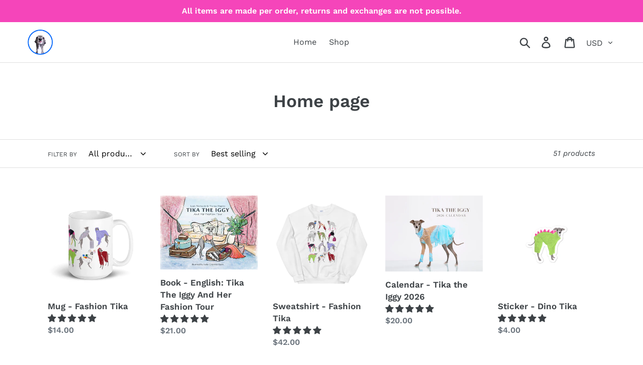

--- FILE ---
content_type: text/html; charset=utf-8
request_url: https://tikatheiggy.com/collections/frontpage
body_size: 49507
content:
<!doctype html>
<html class="no-js" lang="en">
<head>
  <meta charset="utf-8">
  <meta http-equiv="X-UA-Compatible" content="IE=edge,chrome=1">
  <meta name="viewport" content="width=device-width,initial-scale=1">
  <meta name="theme-color" content="#f545ba">
  <link rel="canonical" href="https://tikatheiggy.com/collections/frontpage"><link rel="shortcut icon" href="//tikatheiggy.com/cdn/shop/files/54800489_340952973213586_3156368291849568256_n_32x32.jpg?v=1613517020" type="image/png"><title>Home page
&ndash; Tika the Iggy Shop</title><!-- /snippets/social-meta-tags.liquid -->




<meta property="og:site_name" content="Tika the Iggy Shop">
<meta property="og:url" content="https://tikatheiggy.com/collections/frontpage">
<meta property="og:title" content="Home page">
<meta property="og:type" content="product.group">
<meta property="og:description" content="Tika the Iggy Shop">





<meta name="twitter:card" content="summary_large_image">
<meta name="twitter:title" content="Home page">
<meta name="twitter:description" content="Tika the Iggy Shop">


  <link href="//tikatheiggy.com/cdn/shop/t/1/assets/theme.scss.css?v=171626152947248423311760553412" rel="stylesheet" type="text/css" media="all" />

  <script>
    var theme = {
      strings: {
        addToCart: "Add to cart",
        soldOut: "Sold out",
        unavailable: "Unavailable",
        regularPrice: "Regular price",
        sale: "Sale",
        showMore: "Show More",
        showLess: "Show Less",
        addressError: "Error looking up that address",
        addressNoResults: "No results for that address",
        addressQueryLimit: "You have exceeded the Google API usage limit. Consider upgrading to a \u003ca href=\"https:\/\/developers.google.com\/maps\/premium\/usage-limits\"\u003ePremium Plan\u003c\/a\u003e.",
        authError: "There was a problem authenticating your Google Maps account.",
        newWindow: "Opens in a new window.",
        external: "Opens external website.",
        newWindowExternal: "Opens external website in a new window.",
        quantityMinimumMessage: "Quantity must be 1 or more"
      },
      moneyFormat: "${{amount}}"
    }

    document.documentElement.className = document.documentElement.className.replace('no-js', 'js');
  </script><script src="//tikatheiggy.com/cdn/shop/t/1/assets/lazysizes.js?v=94224023136283657951558772861" async="async"></script>
  <script src="//tikatheiggy.com/cdn/shop/t/1/assets/vendor.js?v=12001839194546984181556808178" defer="defer"></script>
  <script src="//tikatheiggy.com/cdn/shop/t/1/assets/theme.js?v=9804841573087423991639408452" defer="defer"></script>

  <script>window.performance && window.performance.mark && window.performance.mark('shopify.content_for_header.start');</script><meta name="google-site-verification" content="agDCSV7zoZSqDQGe68ozKKaSdD132C7SRrLTsXDF0sw">
<meta id="shopify-digital-wallet" name="shopify-digital-wallet" content="/3025010723/digital_wallets/dialog">
<meta name="shopify-checkout-api-token" content="3788eb516409d010b34140d0da157859">
<meta id="in-context-paypal-metadata" data-shop-id="3025010723" data-venmo-supported="false" data-environment="production" data-locale="en_US" data-paypal-v4="true" data-currency="USD">
<link rel="alternate" type="application/atom+xml" title="Feed" href="/collections/frontpage.atom" />
<link rel="next" href="/collections/frontpage?page=2">
<link rel="alternate" type="application/json+oembed" href="https://tikatheiggy.com/collections/frontpage.oembed">
<script async="async" src="/checkouts/internal/preloads.js?locale=en-US"></script>
<link rel="preconnect" href="https://shop.app" crossorigin="anonymous">
<script async="async" src="https://shop.app/checkouts/internal/preloads.js?locale=en-US&shop_id=3025010723" crossorigin="anonymous"></script>
<script id="apple-pay-shop-capabilities" type="application/json">{"shopId":3025010723,"countryCode":"CA","currencyCode":"USD","merchantCapabilities":["supports3DS"],"merchantId":"gid:\/\/shopify\/Shop\/3025010723","merchantName":"Tika the Iggy Shop","requiredBillingContactFields":["postalAddress","email","phone"],"requiredShippingContactFields":["postalAddress","email","phone"],"shippingType":"shipping","supportedNetworks":["visa","masterCard","amex","discover","jcb"],"total":{"type":"pending","label":"Tika the Iggy Shop","amount":"1.00"},"shopifyPaymentsEnabled":true,"supportsSubscriptions":true}</script>
<script id="shopify-features" type="application/json">{"accessToken":"3788eb516409d010b34140d0da157859","betas":["rich-media-storefront-analytics"],"domain":"tikatheiggy.com","predictiveSearch":true,"shopId":3025010723,"locale":"en"}</script>
<script>var Shopify = Shopify || {};
Shopify.shop = "tika-the-iggy-shop.myshopify.com";
Shopify.locale = "en";
Shopify.currency = {"active":"USD","rate":"1.0"};
Shopify.country = "US";
Shopify.theme = {"name":"Debut","id":38841450531,"schema_name":"Debut","schema_version":"11.3.1","theme_store_id":796,"role":"main"};
Shopify.theme.handle = "null";
Shopify.theme.style = {"id":null,"handle":null};
Shopify.cdnHost = "tikatheiggy.com/cdn";
Shopify.routes = Shopify.routes || {};
Shopify.routes.root = "/";</script>
<script type="module">!function(o){(o.Shopify=o.Shopify||{}).modules=!0}(window);</script>
<script>!function(o){function n(){var o=[];function n(){o.push(Array.prototype.slice.apply(arguments))}return n.q=o,n}var t=o.Shopify=o.Shopify||{};t.loadFeatures=n(),t.autoloadFeatures=n()}(window);</script>
<script>
  window.ShopifyPay = window.ShopifyPay || {};
  window.ShopifyPay.apiHost = "shop.app\/pay";
  window.ShopifyPay.redirectState = null;
</script>
<script id="shop-js-analytics" type="application/json">{"pageType":"collection"}</script>
<script defer="defer" async type="module" src="//tikatheiggy.com/cdn/shopifycloud/shop-js/modules/v2/client.init-shop-cart-sync_WVOgQShq.en.esm.js"></script>
<script defer="defer" async type="module" src="//tikatheiggy.com/cdn/shopifycloud/shop-js/modules/v2/chunk.common_C_13GLB1.esm.js"></script>
<script defer="defer" async type="module" src="//tikatheiggy.com/cdn/shopifycloud/shop-js/modules/v2/chunk.modal_CLfMGd0m.esm.js"></script>
<script type="module">
  await import("//tikatheiggy.com/cdn/shopifycloud/shop-js/modules/v2/client.init-shop-cart-sync_WVOgQShq.en.esm.js");
await import("//tikatheiggy.com/cdn/shopifycloud/shop-js/modules/v2/chunk.common_C_13GLB1.esm.js");
await import("//tikatheiggy.com/cdn/shopifycloud/shop-js/modules/v2/chunk.modal_CLfMGd0m.esm.js");

  window.Shopify.SignInWithShop?.initShopCartSync?.({"fedCMEnabled":true,"windoidEnabled":true});

</script>
<script>
  window.Shopify = window.Shopify || {};
  if (!window.Shopify.featureAssets) window.Shopify.featureAssets = {};
  window.Shopify.featureAssets['shop-js'] = {"shop-cart-sync":["modules/v2/client.shop-cart-sync_DuR37GeY.en.esm.js","modules/v2/chunk.common_C_13GLB1.esm.js","modules/v2/chunk.modal_CLfMGd0m.esm.js"],"init-fed-cm":["modules/v2/client.init-fed-cm_BucUoe6W.en.esm.js","modules/v2/chunk.common_C_13GLB1.esm.js","modules/v2/chunk.modal_CLfMGd0m.esm.js"],"shop-toast-manager":["modules/v2/client.shop-toast-manager_B0JfrpKj.en.esm.js","modules/v2/chunk.common_C_13GLB1.esm.js","modules/v2/chunk.modal_CLfMGd0m.esm.js"],"init-shop-cart-sync":["modules/v2/client.init-shop-cart-sync_WVOgQShq.en.esm.js","modules/v2/chunk.common_C_13GLB1.esm.js","modules/v2/chunk.modal_CLfMGd0m.esm.js"],"shop-button":["modules/v2/client.shop-button_B_U3bv27.en.esm.js","modules/v2/chunk.common_C_13GLB1.esm.js","modules/v2/chunk.modal_CLfMGd0m.esm.js"],"init-windoid":["modules/v2/client.init-windoid_DuP9q_di.en.esm.js","modules/v2/chunk.common_C_13GLB1.esm.js","modules/v2/chunk.modal_CLfMGd0m.esm.js"],"shop-cash-offers":["modules/v2/client.shop-cash-offers_BmULhtno.en.esm.js","modules/v2/chunk.common_C_13GLB1.esm.js","modules/v2/chunk.modal_CLfMGd0m.esm.js"],"pay-button":["modules/v2/client.pay-button_CrPSEbOK.en.esm.js","modules/v2/chunk.common_C_13GLB1.esm.js","modules/v2/chunk.modal_CLfMGd0m.esm.js"],"init-customer-accounts":["modules/v2/client.init-customer-accounts_jNk9cPYQ.en.esm.js","modules/v2/client.shop-login-button_DJ5ldayH.en.esm.js","modules/v2/chunk.common_C_13GLB1.esm.js","modules/v2/chunk.modal_CLfMGd0m.esm.js"],"avatar":["modules/v2/client.avatar_BTnouDA3.en.esm.js"],"checkout-modal":["modules/v2/client.checkout-modal_pBPyh9w8.en.esm.js","modules/v2/chunk.common_C_13GLB1.esm.js","modules/v2/chunk.modal_CLfMGd0m.esm.js"],"init-shop-for-new-customer-accounts":["modules/v2/client.init-shop-for-new-customer-accounts_BUoCy7a5.en.esm.js","modules/v2/client.shop-login-button_DJ5ldayH.en.esm.js","modules/v2/chunk.common_C_13GLB1.esm.js","modules/v2/chunk.modal_CLfMGd0m.esm.js"],"init-customer-accounts-sign-up":["modules/v2/client.init-customer-accounts-sign-up_CnczCz9H.en.esm.js","modules/v2/client.shop-login-button_DJ5ldayH.en.esm.js","modules/v2/chunk.common_C_13GLB1.esm.js","modules/v2/chunk.modal_CLfMGd0m.esm.js"],"init-shop-email-lookup-coordinator":["modules/v2/client.init-shop-email-lookup-coordinator_CzjY5t9o.en.esm.js","modules/v2/chunk.common_C_13GLB1.esm.js","modules/v2/chunk.modal_CLfMGd0m.esm.js"],"shop-follow-button":["modules/v2/client.shop-follow-button_CsYC63q7.en.esm.js","modules/v2/chunk.common_C_13GLB1.esm.js","modules/v2/chunk.modal_CLfMGd0m.esm.js"],"shop-login-button":["modules/v2/client.shop-login-button_DJ5ldayH.en.esm.js","modules/v2/chunk.common_C_13GLB1.esm.js","modules/v2/chunk.modal_CLfMGd0m.esm.js"],"shop-login":["modules/v2/client.shop-login_B9ccPdmx.en.esm.js","modules/v2/chunk.common_C_13GLB1.esm.js","modules/v2/chunk.modal_CLfMGd0m.esm.js"],"lead-capture":["modules/v2/client.lead-capture_D0K_KgYb.en.esm.js","modules/v2/chunk.common_C_13GLB1.esm.js","modules/v2/chunk.modal_CLfMGd0m.esm.js"],"payment-terms":["modules/v2/client.payment-terms_BWmiNN46.en.esm.js","modules/v2/chunk.common_C_13GLB1.esm.js","modules/v2/chunk.modal_CLfMGd0m.esm.js"]};
</script>
<script>(function() {
  var isLoaded = false;
  function asyncLoad() {
    if (isLoaded) return;
    isLoaded = true;
    var urls = ["https:\/\/sdks.automizely.com\/conversions\/v1\/conversions.js?app_connection_id=e4cc1500f256499986f359f15cd608a6\u0026mapped_org_id=db1dcffd8c1a17360359298234c389fd_v1\u0026shop=tika-the-iggy-shop.myshopify.com","\/\/cdn.shopify.com\/proxy\/7c002bc4c7f9e3abade8da18b3a85f5274b9d603d2bc1ba2bb387882bf7e07d1\/static.cdn.printful.com\/static\/js\/external\/shopify-product-customizer.js?v=0.28\u0026shop=tika-the-iggy-shop.myshopify.com\u0026sp-cache-control=cHVibGljLCBtYXgtYWdlPTkwMA"];
    for (var i = 0; i < urls.length; i++) {
      var s = document.createElement('script');
      s.type = 'text/javascript';
      s.async = true;
      s.src = urls[i];
      var x = document.getElementsByTagName('script')[0];
      x.parentNode.insertBefore(s, x);
    }
  };
  if(window.attachEvent) {
    window.attachEvent('onload', asyncLoad);
  } else {
    window.addEventListener('load', asyncLoad, false);
  }
})();</script>
<script id="__st">var __st={"a":3025010723,"offset":-18000,"reqid":"0b22f674-6fb8-4033-ad64-1d243fd3164a-1769616372","pageurl":"tikatheiggy.com\/collections\/frontpage","u":"6df94a53103d","p":"collection","rtyp":"collection","rid":86152740899};</script>
<script>window.ShopifyPaypalV4VisibilityTracking = true;</script>
<script id="captcha-bootstrap">!function(){'use strict';const t='contact',e='account',n='new_comment',o=[[t,t],['blogs',n],['comments',n],[t,'customer']],c=[[e,'customer_login'],[e,'guest_login'],[e,'recover_customer_password'],[e,'create_customer']],r=t=>t.map((([t,e])=>`form[action*='/${t}']:not([data-nocaptcha='true']) input[name='form_type'][value='${e}']`)).join(','),a=t=>()=>t?[...document.querySelectorAll(t)].map((t=>t.form)):[];function s(){const t=[...o],e=r(t);return a(e)}const i='password',u='form_key',d=['recaptcha-v3-token','g-recaptcha-response','h-captcha-response',i],f=()=>{try{return window.sessionStorage}catch{return}},m='__shopify_v',_=t=>t.elements[u];function p(t,e,n=!1){try{const o=window.sessionStorage,c=JSON.parse(o.getItem(e)),{data:r}=function(t){const{data:e,action:n}=t;return t[m]||n?{data:e,action:n}:{data:t,action:n}}(c);for(const[e,n]of Object.entries(r))t.elements[e]&&(t.elements[e].value=n);n&&o.removeItem(e)}catch(o){console.error('form repopulation failed',{error:o})}}const l='form_type',E='cptcha';function T(t){t.dataset[E]=!0}const w=window,h=w.document,L='Shopify',v='ce_forms',y='captcha';let A=!1;((t,e)=>{const n=(g='f06e6c50-85a8-45c8-87d0-21a2b65856fe',I='https://cdn.shopify.com/shopifycloud/storefront-forms-hcaptcha/ce_storefront_forms_captcha_hcaptcha.v1.5.2.iife.js',D={infoText:'Protected by hCaptcha',privacyText:'Privacy',termsText:'Terms'},(t,e,n)=>{const o=w[L][v],c=o.bindForm;if(c)return c(t,g,e,D).then(n);var r;o.q.push([[t,g,e,D],n]),r=I,A||(h.body.append(Object.assign(h.createElement('script'),{id:'captcha-provider',async:!0,src:r})),A=!0)});var g,I,D;w[L]=w[L]||{},w[L][v]=w[L][v]||{},w[L][v].q=[],w[L][y]=w[L][y]||{},w[L][y].protect=function(t,e){n(t,void 0,e),T(t)},Object.freeze(w[L][y]),function(t,e,n,w,h,L){const[v,y,A,g]=function(t,e,n){const i=e?o:[],u=t?c:[],d=[...i,...u],f=r(d),m=r(i),_=r(d.filter((([t,e])=>n.includes(e))));return[a(f),a(m),a(_),s()]}(w,h,L),I=t=>{const e=t.target;return e instanceof HTMLFormElement?e:e&&e.form},D=t=>v().includes(t);t.addEventListener('submit',(t=>{const e=I(t);if(!e)return;const n=D(e)&&!e.dataset.hcaptchaBound&&!e.dataset.recaptchaBound,o=_(e),c=g().includes(e)&&(!o||!o.value);(n||c)&&t.preventDefault(),c&&!n&&(function(t){try{if(!f())return;!function(t){const e=f();if(!e)return;const n=_(t);if(!n)return;const o=n.value;o&&e.removeItem(o)}(t);const e=Array.from(Array(32),(()=>Math.random().toString(36)[2])).join('');!function(t,e){_(t)||t.append(Object.assign(document.createElement('input'),{type:'hidden',name:u})),t.elements[u].value=e}(t,e),function(t,e){const n=f();if(!n)return;const o=[...t.querySelectorAll(`input[type='${i}']`)].map((({name:t})=>t)),c=[...d,...o],r={};for(const[a,s]of new FormData(t).entries())c.includes(a)||(r[a]=s);n.setItem(e,JSON.stringify({[m]:1,action:t.action,data:r}))}(t,e)}catch(e){console.error('failed to persist form',e)}}(e),e.submit())}));const S=(t,e)=>{t&&!t.dataset[E]&&(n(t,e.some((e=>e===t))),T(t))};for(const o of['focusin','change'])t.addEventListener(o,(t=>{const e=I(t);D(e)&&S(e,y())}));const B=e.get('form_key'),M=e.get(l),P=B&&M;t.addEventListener('DOMContentLoaded',(()=>{const t=y();if(P)for(const e of t)e.elements[l].value===M&&p(e,B);[...new Set([...A(),...v().filter((t=>'true'===t.dataset.shopifyCaptcha))])].forEach((e=>S(e,t)))}))}(h,new URLSearchParams(w.location.search),n,t,e,['guest_login'])})(!0,!0)}();</script>
<script integrity="sha256-4kQ18oKyAcykRKYeNunJcIwy7WH5gtpwJnB7kiuLZ1E=" data-source-attribution="shopify.loadfeatures" defer="defer" src="//tikatheiggy.com/cdn/shopifycloud/storefront/assets/storefront/load_feature-a0a9edcb.js" crossorigin="anonymous"></script>
<script crossorigin="anonymous" defer="defer" src="//tikatheiggy.com/cdn/shopifycloud/storefront/assets/shopify_pay/storefront-65b4c6d7.js?v=20250812"></script>
<script data-source-attribution="shopify.dynamic_checkout.dynamic.init">var Shopify=Shopify||{};Shopify.PaymentButton=Shopify.PaymentButton||{isStorefrontPortableWallets:!0,init:function(){window.Shopify.PaymentButton.init=function(){};var t=document.createElement("script");t.src="https://tikatheiggy.com/cdn/shopifycloud/portable-wallets/latest/portable-wallets.en.js",t.type="module",document.head.appendChild(t)}};
</script>
<script data-source-attribution="shopify.dynamic_checkout.buyer_consent">
  function portableWalletsHideBuyerConsent(e){var t=document.getElementById("shopify-buyer-consent"),n=document.getElementById("shopify-subscription-policy-button");t&&n&&(t.classList.add("hidden"),t.setAttribute("aria-hidden","true"),n.removeEventListener("click",e))}function portableWalletsShowBuyerConsent(e){var t=document.getElementById("shopify-buyer-consent"),n=document.getElementById("shopify-subscription-policy-button");t&&n&&(t.classList.remove("hidden"),t.removeAttribute("aria-hidden"),n.addEventListener("click",e))}window.Shopify?.PaymentButton&&(window.Shopify.PaymentButton.hideBuyerConsent=portableWalletsHideBuyerConsent,window.Shopify.PaymentButton.showBuyerConsent=portableWalletsShowBuyerConsent);
</script>
<script data-source-attribution="shopify.dynamic_checkout.cart.bootstrap">document.addEventListener("DOMContentLoaded",(function(){function t(){return document.querySelector("shopify-accelerated-checkout-cart, shopify-accelerated-checkout")}if(t())Shopify.PaymentButton.init();else{new MutationObserver((function(e,n){t()&&(Shopify.PaymentButton.init(),n.disconnect())})).observe(document.body,{childList:!0,subtree:!0})}}));
</script>
<link id="shopify-accelerated-checkout-styles" rel="stylesheet" media="screen" href="https://tikatheiggy.com/cdn/shopifycloud/portable-wallets/latest/accelerated-checkout-backwards-compat.css" crossorigin="anonymous">
<style id="shopify-accelerated-checkout-cart">
        #shopify-buyer-consent {
  margin-top: 1em;
  display: inline-block;
  width: 100%;
}

#shopify-buyer-consent.hidden {
  display: none;
}

#shopify-subscription-policy-button {
  background: none;
  border: none;
  padding: 0;
  text-decoration: underline;
  font-size: inherit;
  cursor: pointer;
}

#shopify-subscription-policy-button::before {
  box-shadow: none;
}

      </style>

<script>window.performance && window.performance.mark && window.performance.mark('shopify.content_for_header.end');</script>
  
<!-- Start of Judge.me Core -->
<link rel="dns-prefetch" href="https://cdn.judge.me/">
<script data-cfasync='false' class='jdgm-settings-script'>window.jdgmSettings={"pagination":5,"disable_web_reviews":true,"badge_no_review_text":"No reviews","badge_n_reviews_text":"{{ n }} review/reviews","hide_badge_preview_if_no_reviews":true,"badge_hide_text":false,"enforce_center_preview_badge":false,"widget_title":"Customer Reviews","widget_open_form_text":"Write a review","widget_close_form_text":"Cancel review","widget_refresh_page_text":"Refresh page","widget_summary_text":"Based on {{ number_of_reviews }} review/reviews","widget_no_review_text":"Be the first to write a review","widget_name_field_text":"Display name","widget_verified_name_field_text":"Verified Name (public)","widget_name_placeholder_text":"Display name","widget_required_field_error_text":"This field is required.","widget_email_field_text":"Email address","widget_verified_email_field_text":"Verified Email (private, can not be edited)","widget_email_placeholder_text":"Your email address","widget_email_field_error_text":"Please enter a valid email address.","widget_rating_field_text":"Rating","widget_review_title_field_text":"Review Title","widget_review_title_placeholder_text":"Give your review a title","widget_review_body_field_text":"Review content","widget_review_body_placeholder_text":"Start writing here...","widget_pictures_field_text":"Picture/Video (optional)","widget_submit_review_text":"Submit Review","widget_submit_verified_review_text":"Submit Verified Review","widget_submit_success_msg_with_auto_publish":"Thank you! Please refresh the page in a few moments to see your review. You can remove or edit your review by logging into \u003ca href='https://judge.me/login' target='_blank' rel='nofollow noopener'\u003eJudge.me\u003c/a\u003e","widget_submit_success_msg_no_auto_publish":"Thank you! Your review will be published as soon as it is approved by the shop admin. You can remove or edit your review by logging into \u003ca href='https://judge.me/login' target='_blank' rel='nofollow noopener'\u003eJudge.me\u003c/a\u003e","widget_show_default_reviews_out_of_total_text":"Showing {{ n_reviews_shown }} out of {{ n_reviews }} reviews.","widget_show_all_link_text":"Show all","widget_show_less_link_text":"Show less","widget_author_said_text":"{{ reviewer_name }} said:","widget_days_text":"{{ n }} days ago","widget_weeks_text":"{{ n }} week/weeks ago","widget_months_text":"{{ n }} month/months ago","widget_years_text":"{{ n }} year/years ago","widget_yesterday_text":"Yesterday","widget_today_text":"Today","widget_replied_text":"\u003e\u003e {{ shop_name }} replied:","widget_read_more_text":"Read more","widget_reviewer_name_as_initial":"","widget_rating_filter_color":"#fbcd0a","widget_rating_filter_see_all_text":"See all reviews","widget_sorting_most_recent_text":"Most Recent","widget_sorting_highest_rating_text":"Highest Rating","widget_sorting_lowest_rating_text":"Lowest Rating","widget_sorting_with_pictures_text":"Only Pictures","widget_sorting_most_helpful_text":"Most Helpful","widget_open_question_form_text":"Ask a question","widget_reviews_subtab_text":"Reviews","widget_questions_subtab_text":"Questions","widget_question_label_text":"Question","widget_answer_label_text":"Answer","widget_question_placeholder_text":"Write your question here","widget_submit_question_text":"Submit Question","widget_question_submit_success_text":"Thank you for your question! We will notify you once it gets answered.","verified_badge_text":"Verified","verified_badge_bg_color":"","verified_badge_text_color":"","verified_badge_placement":"left-of-reviewer-name","widget_review_max_height":"","widget_hide_border":false,"widget_social_share":false,"widget_thumb":false,"widget_review_location_show":false,"widget_location_format":"","all_reviews_include_out_of_store_products":true,"all_reviews_out_of_store_text":"(out of store)","all_reviews_pagination":100,"all_reviews_product_name_prefix_text":"about","enable_review_pictures":true,"enable_question_anwser":false,"widget_theme":"default","review_date_format":"mm/dd/yyyy","default_sort_method":"most-recent","widget_product_reviews_subtab_text":"Product Reviews","widget_shop_reviews_subtab_text":"Shop Reviews","widget_other_products_reviews_text":"Reviews for other products","widget_store_reviews_subtab_text":"Store reviews","widget_no_store_reviews_text":"This store hasn't received any reviews yet","widget_web_restriction_product_reviews_text":"This product hasn't received any reviews yet","widget_no_items_text":"No items found","widget_show_more_text":"Show more","widget_write_a_store_review_text":"Write a Store Review","widget_other_languages_heading":"Reviews in Other Languages","widget_translate_review_text":"Translate review to {{ language }}","widget_translating_review_text":"Translating...","widget_show_original_translation_text":"Show original ({{ language }})","widget_translate_review_failed_text":"Review couldn't be translated.","widget_translate_review_retry_text":"Retry","widget_translate_review_try_again_later_text":"Try again later","show_product_url_for_grouped_product":false,"widget_sorting_pictures_first_text":"Pictures First","show_pictures_on_all_rev_page_mobile":false,"show_pictures_on_all_rev_page_desktop":false,"floating_tab_hide_mobile_install_preference":false,"floating_tab_button_name":"★ Reviews","floating_tab_title":"Let customers speak for us","floating_tab_button_color":"","floating_tab_button_background_color":"","floating_tab_url":"","floating_tab_url_enabled":false,"floating_tab_tab_style":"text","all_reviews_text_badge_text":"Customers rate us {{ shop.metafields.judgeme.all_reviews_rating | round: 1 }}/5 based on {{ shop.metafields.judgeme.all_reviews_count }} reviews.","all_reviews_text_badge_text_branded_style":"{{ shop.metafields.judgeme.all_reviews_rating | round: 1 }} out of 5 stars based on {{ shop.metafields.judgeme.all_reviews_count }} reviews","is_all_reviews_text_badge_a_link":false,"show_stars_for_all_reviews_text_badge":false,"all_reviews_text_badge_url":"","all_reviews_text_style":"text","all_reviews_text_color_style":"judgeme_brand_color","all_reviews_text_color":"#108474","all_reviews_text_show_jm_brand":true,"featured_carousel_show_header":true,"featured_carousel_title":"Let customers speak for us","testimonials_carousel_title":"Customers are saying","videos_carousel_title":"Real customer stories","cards_carousel_title":"Customers are saying","featured_carousel_count_text":"from {{ n }} reviews","featured_carousel_add_link_to_all_reviews_page":false,"featured_carousel_url":"","featured_carousel_show_images":true,"featured_carousel_autoslide_interval":5,"featured_carousel_arrows_on_the_sides":false,"featured_carousel_height":250,"featured_carousel_width":80,"featured_carousel_image_size":0,"featured_carousel_image_height":250,"featured_carousel_arrow_color":"#eeeeee","verified_count_badge_style":"vintage","verified_count_badge_orientation":"horizontal","verified_count_badge_color_style":"judgeme_brand_color","verified_count_badge_color":"#108474","is_verified_count_badge_a_link":false,"verified_count_badge_url":"","verified_count_badge_show_jm_brand":true,"widget_rating_preset_default":5,"widget_first_sub_tab":"product-reviews","widget_show_histogram":true,"widget_histogram_use_custom_color":false,"widget_pagination_use_custom_color":false,"widget_star_use_custom_color":false,"widget_verified_badge_use_custom_color":false,"widget_write_review_use_custom_color":false,"picture_reminder_submit_button":"Upload Pictures","enable_review_videos":false,"mute_video_by_default":false,"widget_sorting_videos_first_text":"Videos First","widget_review_pending_text":"Pending","featured_carousel_items_for_large_screen":3,"social_share_options_order":"Facebook,Twitter","remove_microdata_snippet":true,"disable_json_ld":false,"enable_json_ld_products":false,"preview_badge_show_question_text":false,"preview_badge_no_question_text":"No questions","preview_badge_n_question_text":"{{ number_of_questions }} question/questions","qa_badge_show_icon":false,"qa_badge_position":"same-row","remove_judgeme_branding":false,"widget_add_search_bar":false,"widget_search_bar_placeholder":"Search","widget_sorting_verified_only_text":"Verified only","featured_carousel_theme":"default","featured_carousel_show_rating":true,"featured_carousel_show_title":true,"featured_carousel_show_body":true,"featured_carousel_show_date":false,"featured_carousel_show_reviewer":true,"featured_carousel_show_product":false,"featured_carousel_header_background_color":"#108474","featured_carousel_header_text_color":"#ffffff","featured_carousel_name_product_separator":"reviewed","featured_carousel_full_star_background":"#108474","featured_carousel_empty_star_background":"#dadada","featured_carousel_vertical_theme_background":"#f9fafb","featured_carousel_verified_badge_enable":false,"featured_carousel_verified_badge_color":"#108474","featured_carousel_border_style":"round","featured_carousel_review_line_length_limit":3,"featured_carousel_more_reviews_button_text":"Read more reviews","featured_carousel_view_product_button_text":"View product","all_reviews_page_load_reviews_on":"scroll","all_reviews_page_load_more_text":"Load More Reviews","disable_fb_tab_reviews":false,"enable_ajax_cdn_cache":false,"widget_public_name_text":"displayed publicly like","default_reviewer_name":"John Smith","default_reviewer_name_has_non_latin":true,"widget_reviewer_anonymous":"Anonymous","medals_widget_title":"Judge.me Review Medals","medals_widget_background_color":"#f9fafb","medals_widget_position":"footer_all_pages","medals_widget_border_color":"#f9fafb","medals_widget_verified_text_position":"left","medals_widget_use_monochromatic_version":false,"medals_widget_elements_color":"#108474","show_reviewer_avatar":true,"widget_invalid_yt_video_url_error_text":"Not a YouTube video URL","widget_max_length_field_error_text":"Please enter no more than {0} characters.","widget_show_country_flag":false,"widget_show_collected_via_shop_app":true,"widget_verified_by_shop_badge_style":"light","widget_verified_by_shop_text":"Verified by Shop","widget_show_photo_gallery":false,"widget_load_with_code_splitting":true,"widget_ugc_install_preference":false,"widget_ugc_title":"Made by us, Shared by you","widget_ugc_subtitle":"Tag us to see your picture featured in our page","widget_ugc_arrows_color":"#ffffff","widget_ugc_primary_button_text":"Buy Now","widget_ugc_primary_button_background_color":"#108474","widget_ugc_primary_button_text_color":"#ffffff","widget_ugc_primary_button_border_width":"0","widget_ugc_primary_button_border_style":"none","widget_ugc_primary_button_border_color":"#108474","widget_ugc_primary_button_border_radius":"25","widget_ugc_secondary_button_text":"Load More","widget_ugc_secondary_button_background_color":"#ffffff","widget_ugc_secondary_button_text_color":"#108474","widget_ugc_secondary_button_border_width":"2","widget_ugc_secondary_button_border_style":"solid","widget_ugc_secondary_button_border_color":"#108474","widget_ugc_secondary_button_border_radius":"25","widget_ugc_reviews_button_text":"View Reviews","widget_ugc_reviews_button_background_color":"#ffffff","widget_ugc_reviews_button_text_color":"#108474","widget_ugc_reviews_button_border_width":"2","widget_ugc_reviews_button_border_style":"solid","widget_ugc_reviews_button_border_color":"#108474","widget_ugc_reviews_button_border_radius":"25","widget_ugc_reviews_button_link_to":"judgeme-reviews-page","widget_ugc_show_post_date":true,"widget_ugc_max_width":"800","widget_rating_metafield_value_type":true,"widget_primary_color":"#108474","widget_enable_secondary_color":false,"widget_secondary_color":"#edf5f5","widget_summary_average_rating_text":"{{ average_rating }} out of 5","widget_media_grid_title":"Customer photos \u0026 videos","widget_media_grid_see_more_text":"See more","widget_round_style":false,"widget_show_product_medals":true,"widget_verified_by_judgeme_text":"Verified by Judge.me","widget_show_store_medals":true,"widget_verified_by_judgeme_text_in_store_medals":"Verified by Judge.me","widget_media_field_exceed_quantity_message":"Sorry, we can only accept {{ max_media }} for one review.","widget_media_field_exceed_limit_message":"{{ file_name }} is too large, please select a {{ media_type }} less than {{ size_limit }}MB.","widget_review_submitted_text":"Review Submitted!","widget_question_submitted_text":"Question Submitted!","widget_close_form_text_question":"Cancel","widget_write_your_answer_here_text":"Write your answer here","widget_enabled_branded_link":true,"widget_show_collected_by_judgeme":false,"widget_reviewer_name_color":"","widget_write_review_text_color":"","widget_write_review_bg_color":"","widget_collected_by_judgeme_text":"collected by Judge.me","widget_pagination_type":"standard","widget_load_more_text":"Load More","widget_load_more_color":"#108474","widget_full_review_text":"Full Review","widget_read_more_reviews_text":"Read More Reviews","widget_read_questions_text":"Read Questions","widget_questions_and_answers_text":"Questions \u0026 Answers","widget_verified_by_text":"Verified by","widget_verified_text":"Verified","widget_number_of_reviews_text":"{{ number_of_reviews }} reviews","widget_back_button_text":"Back","widget_next_button_text":"Next","widget_custom_forms_filter_button":"Filters","custom_forms_style":"vertical","widget_show_review_information":false,"how_reviews_are_collected":"How reviews are collected?","widget_show_review_keywords":false,"widget_gdpr_statement":"How we use your data: We'll only contact you about the review you left, and only if necessary. By submitting your review, you agree to Judge.me's \u003ca href='https://judge.me/terms' target='_blank' rel='nofollow noopener'\u003eterms\u003c/a\u003e, \u003ca href='https://judge.me/privacy' target='_blank' rel='nofollow noopener'\u003eprivacy\u003c/a\u003e and \u003ca href='https://judge.me/content-policy' target='_blank' rel='nofollow noopener'\u003econtent\u003c/a\u003e policies.","widget_multilingual_sorting_enabled":false,"widget_translate_review_content_enabled":false,"widget_translate_review_content_method":"manual","popup_widget_review_selection":"automatically_with_pictures","popup_widget_round_border_style":true,"popup_widget_show_title":true,"popup_widget_show_body":true,"popup_widget_show_reviewer":false,"popup_widget_show_product":true,"popup_widget_show_pictures":true,"popup_widget_use_review_picture":true,"popup_widget_show_on_home_page":true,"popup_widget_show_on_product_page":true,"popup_widget_show_on_collection_page":true,"popup_widget_show_on_cart_page":true,"popup_widget_position":"bottom_left","popup_widget_first_review_delay":5,"popup_widget_duration":5,"popup_widget_interval":5,"popup_widget_review_count":5,"popup_widget_hide_on_mobile":true,"review_snippet_widget_round_border_style":true,"review_snippet_widget_card_color":"#FFFFFF","review_snippet_widget_slider_arrows_background_color":"#FFFFFF","review_snippet_widget_slider_arrows_color":"#000000","review_snippet_widget_star_color":"#108474","show_product_variant":false,"all_reviews_product_variant_label_text":"Variant: ","widget_show_verified_branding":false,"widget_ai_summary_title":"Customers say","widget_ai_summary_disclaimer":"AI-powered review summary based on recent customer reviews","widget_show_ai_summary":false,"widget_show_ai_summary_bg":false,"widget_show_review_title_input":true,"redirect_reviewers_invited_via_email":"review_widget","request_store_review_after_product_review":false,"request_review_other_products_in_order":false,"review_form_color_scheme":"default","review_form_corner_style":"square","review_form_star_color":{},"review_form_text_color":"#333333","review_form_background_color":"#ffffff","review_form_field_background_color":"#fafafa","review_form_button_color":{},"review_form_button_text_color":"#ffffff","review_form_modal_overlay_color":"#000000","review_content_screen_title_text":"How would you rate this product?","review_content_introduction_text":"We would love it if you would share a bit about your experience.","store_review_form_title_text":"How would you rate this store?","store_review_form_introduction_text":"We would love it if you would share a bit about your experience.","show_review_guidance_text":true,"one_star_review_guidance_text":"Poor","five_star_review_guidance_text":"Great","customer_information_screen_title_text":"About you","customer_information_introduction_text":"Please tell us more about you.","custom_questions_screen_title_text":"Your experience in more detail","custom_questions_introduction_text":"Here are a few questions to help us understand more about your experience.","review_submitted_screen_title_text":"Thanks for your review!","review_submitted_screen_thank_you_text":"We are processing it and it will appear on the store soon.","review_submitted_screen_email_verification_text":"Please confirm your email by clicking the link we just sent you. This helps us keep reviews authentic.","review_submitted_request_store_review_text":"Would you like to share your experience of shopping with us?","review_submitted_review_other_products_text":"Would you like to review these products?","store_review_screen_title_text":"Would you like to share your experience of shopping with us?","store_review_introduction_text":"We value your feedback and use it to improve. Please share any thoughts or suggestions you have.","reviewer_media_screen_title_picture_text":"Share a picture","reviewer_media_introduction_picture_text":"Upload a photo to support your review.","reviewer_media_screen_title_video_text":"Share a video","reviewer_media_introduction_video_text":"Upload a video to support your review.","reviewer_media_screen_title_picture_or_video_text":"Share a picture or video","reviewer_media_introduction_picture_or_video_text":"Upload a photo or video to support your review.","reviewer_media_youtube_url_text":"Paste your Youtube URL here","advanced_settings_next_step_button_text":"Next","advanced_settings_close_review_button_text":"Close","modal_write_review_flow":false,"write_review_flow_required_text":"Required","write_review_flow_privacy_message_text":"We respect your privacy.","write_review_flow_anonymous_text":"Post review as anonymous","write_review_flow_visibility_text":"This won't be visible to other customers.","write_review_flow_multiple_selection_help_text":"Select as many as you like","write_review_flow_single_selection_help_text":"Select one option","write_review_flow_required_field_error_text":"This field is required","write_review_flow_invalid_email_error_text":"Please enter a valid email address","write_review_flow_max_length_error_text":"Max. {{ max_length }} characters.","write_review_flow_media_upload_text":"\u003cb\u003eClick to upload\u003c/b\u003e or drag and drop","write_review_flow_gdpr_statement":"We'll only contact you about your review if necessary. By submitting your review, you agree to our \u003ca href='https://judge.me/terms' target='_blank' rel='nofollow noopener'\u003eterms and conditions\u003c/a\u003e and \u003ca href='https://judge.me/privacy' target='_blank' rel='nofollow noopener'\u003eprivacy policy\u003c/a\u003e.","rating_only_reviews_enabled":false,"show_negative_reviews_help_screen":false,"new_review_flow_help_screen_rating_threshold":3,"negative_review_resolution_screen_title_text":"Tell us more","negative_review_resolution_text":"Your experience matters to us. If there were issues with your purchase, we're here to help. Feel free to reach out to us, we'd love the opportunity to make things right.","negative_review_resolution_button_text":"Contact us","negative_review_resolution_proceed_with_review_text":"Leave a review","negative_review_resolution_subject":"Issue with purchase from {{ shop_name }}.{{ order_name }}","preview_badge_collection_page_install_status":false,"widget_review_custom_css":"","preview_badge_custom_css":"","preview_badge_stars_count":"5-stars","featured_carousel_custom_css":"","floating_tab_custom_css":"","all_reviews_widget_custom_css":"","medals_widget_custom_css":"","verified_badge_custom_css":"","all_reviews_text_custom_css":"","transparency_badges_collected_via_store_invite":false,"transparency_badges_from_another_provider":false,"transparency_badges_collected_from_store_visitor":false,"transparency_badges_collected_by_verified_review_provider":false,"transparency_badges_earned_reward":false,"transparency_badges_collected_via_store_invite_text":"Review collected via store invitation","transparency_badges_from_another_provider_text":"Review collected from another provider","transparency_badges_collected_from_store_visitor_text":"Review collected from a store visitor","transparency_badges_written_in_google_text":"Review written in Google","transparency_badges_written_in_etsy_text":"Review written in Etsy","transparency_badges_written_in_shop_app_text":"Review written in Shop App","transparency_badges_earned_reward_text":"Review earned a reward for future purchase","product_review_widget_per_page":10,"widget_store_review_label_text":"Review about the store","checkout_comment_extension_title_on_product_page":"Customer Comments","checkout_comment_extension_num_latest_comment_show":5,"checkout_comment_extension_format":"name_and_timestamp","checkout_comment_customer_name":"last_initial","checkout_comment_comment_notification":true,"preview_badge_collection_page_install_preference":true,"preview_badge_home_page_install_preference":false,"preview_badge_product_page_install_preference":true,"review_widget_install_preference":"","review_carousel_install_preference":false,"floating_reviews_tab_install_preference":"none","verified_reviews_count_badge_install_preference":false,"all_reviews_text_install_preference":false,"review_widget_best_location":true,"judgeme_medals_install_preference":false,"review_widget_revamp_enabled":false,"review_widget_qna_enabled":false,"review_widget_header_theme":"minimal","review_widget_widget_title_enabled":true,"review_widget_header_text_size":"medium","review_widget_header_text_weight":"regular","review_widget_average_rating_style":"compact","review_widget_bar_chart_enabled":true,"review_widget_bar_chart_type":"numbers","review_widget_bar_chart_style":"standard","review_widget_expanded_media_gallery_enabled":false,"review_widget_reviews_section_theme":"standard","review_widget_image_style":"thumbnails","review_widget_review_image_ratio":"square","review_widget_stars_size":"medium","review_widget_verified_badge":"standard_text","review_widget_review_title_text_size":"medium","review_widget_review_text_size":"medium","review_widget_review_text_length":"medium","review_widget_number_of_columns_desktop":3,"review_widget_carousel_transition_speed":5,"review_widget_custom_questions_answers_display":"always","review_widget_button_text_color":"#FFFFFF","review_widget_text_color":"#000000","review_widget_lighter_text_color":"#7B7B7B","review_widget_corner_styling":"soft","review_widget_review_word_singular":"review","review_widget_review_word_plural":"reviews","review_widget_voting_label":"Helpful?","review_widget_shop_reply_label":"Reply from {{ shop_name }}:","review_widget_filters_title":"Filters","qna_widget_question_word_singular":"Question","qna_widget_question_word_plural":"Questions","qna_widget_answer_reply_label":"Answer from {{ answerer_name }}:","qna_content_screen_title_text":"Ask a question about this product","qna_widget_question_required_field_error_text":"Please enter your question.","qna_widget_flow_gdpr_statement":"We'll only contact you about your question if necessary. By submitting your question, you agree to our \u003ca href='https://judge.me/terms' target='_blank' rel='nofollow noopener'\u003eterms and conditions\u003c/a\u003e and \u003ca href='https://judge.me/privacy' target='_blank' rel='nofollow noopener'\u003eprivacy policy\u003c/a\u003e.","qna_widget_question_submitted_text":"Thanks for your question!","qna_widget_close_form_text_question":"Close","qna_widget_question_submit_success_text":"We’ll notify you by email when your question is answered.","all_reviews_widget_v2025_enabled":false,"all_reviews_widget_v2025_header_theme":"default","all_reviews_widget_v2025_widget_title_enabled":true,"all_reviews_widget_v2025_header_text_size":"medium","all_reviews_widget_v2025_header_text_weight":"regular","all_reviews_widget_v2025_average_rating_style":"compact","all_reviews_widget_v2025_bar_chart_enabled":true,"all_reviews_widget_v2025_bar_chart_type":"numbers","all_reviews_widget_v2025_bar_chart_style":"standard","all_reviews_widget_v2025_expanded_media_gallery_enabled":false,"all_reviews_widget_v2025_show_store_medals":true,"all_reviews_widget_v2025_show_photo_gallery":true,"all_reviews_widget_v2025_show_review_keywords":false,"all_reviews_widget_v2025_show_ai_summary":false,"all_reviews_widget_v2025_show_ai_summary_bg":false,"all_reviews_widget_v2025_add_search_bar":false,"all_reviews_widget_v2025_default_sort_method":"most-recent","all_reviews_widget_v2025_reviews_per_page":10,"all_reviews_widget_v2025_reviews_section_theme":"default","all_reviews_widget_v2025_image_style":"thumbnails","all_reviews_widget_v2025_review_image_ratio":"square","all_reviews_widget_v2025_stars_size":"medium","all_reviews_widget_v2025_verified_badge":"bold_badge","all_reviews_widget_v2025_review_title_text_size":"medium","all_reviews_widget_v2025_review_text_size":"medium","all_reviews_widget_v2025_review_text_length":"medium","all_reviews_widget_v2025_number_of_columns_desktop":3,"all_reviews_widget_v2025_carousel_transition_speed":5,"all_reviews_widget_v2025_custom_questions_answers_display":"always","all_reviews_widget_v2025_show_product_variant":false,"all_reviews_widget_v2025_show_reviewer_avatar":true,"all_reviews_widget_v2025_reviewer_name_as_initial":"","all_reviews_widget_v2025_review_location_show":false,"all_reviews_widget_v2025_location_format":"","all_reviews_widget_v2025_show_country_flag":false,"all_reviews_widget_v2025_verified_by_shop_badge_style":"light","all_reviews_widget_v2025_social_share":false,"all_reviews_widget_v2025_social_share_options_order":"Facebook,Twitter,LinkedIn,Pinterest","all_reviews_widget_v2025_pagination_type":"standard","all_reviews_widget_v2025_button_text_color":"#FFFFFF","all_reviews_widget_v2025_text_color":"#000000","all_reviews_widget_v2025_lighter_text_color":"#7B7B7B","all_reviews_widget_v2025_corner_styling":"soft","all_reviews_widget_v2025_title":"Customer reviews","all_reviews_widget_v2025_ai_summary_title":"Customers say about this store","all_reviews_widget_v2025_no_review_text":"Be the first to write a review","platform":"shopify","branding_url":"https://app.judge.me/reviews/stores/tikatheiggy.com","branding_text":"Powered by Judge.me","locale":"en","reply_name":"Tika the Iggy Shop","widget_version":"2.1","footer":true,"autopublish":true,"review_dates":true,"enable_custom_form":false,"shop_use_review_site":true,"shop_locale":"en","enable_multi_locales_translations":false,"show_review_title_input":true,"review_verification_email_status":"always","can_be_branded":true,"reply_name_text":"Tika the Iggy Shop"};</script> <style class='jdgm-settings-style'>.jdgm-xx{left:0}.jdgm-histogram .jdgm-histogram__bar-content{background:#fbcd0a}.jdgm-histogram .jdgm-histogram__bar:after{background:#fbcd0a}.jdgm-widget .jdgm-write-rev-link{display:none}.jdgm-widget .jdgm-rev-widg[data-number-of-reviews='0']{display:none}.jdgm-prev-badge[data-average-rating='0.00']{display:none !important}.jdgm-author-all-initials{display:none !important}.jdgm-author-last-initial{display:none !important}.jdgm-rev-widg__title{visibility:hidden}.jdgm-rev-widg__summary-text{visibility:hidden}.jdgm-prev-badge__text{visibility:hidden}.jdgm-rev__replier:before{content:'Tika the Iggy Shop'}.jdgm-rev__prod-link-prefix:before{content:'about'}.jdgm-rev__variant-label:before{content:'Variant: '}.jdgm-rev__out-of-store-text:before{content:'(out of store)'}@media only screen and (min-width: 768px){.jdgm-rev__pics .jdgm-rev_all-rev-page-picture-separator,.jdgm-rev__pics .jdgm-rev__product-picture{display:none}}@media only screen and (max-width: 768px){.jdgm-rev__pics .jdgm-rev_all-rev-page-picture-separator,.jdgm-rev__pics .jdgm-rev__product-picture{display:none}}.jdgm-preview-badge[data-template="index"]{display:none !important}.jdgm-verified-count-badget[data-from-snippet="true"]{display:none !important}.jdgm-carousel-wrapper[data-from-snippet="true"]{display:none !important}.jdgm-all-reviews-text[data-from-snippet="true"]{display:none !important}.jdgm-medals-section[data-from-snippet="true"]{display:none !important}.jdgm-ugc-media-wrapper[data-from-snippet="true"]{display:none !important}.jdgm-rev__transparency-badge[data-badge-type="review_collected_via_store_invitation"]{display:none !important}.jdgm-rev__transparency-badge[data-badge-type="review_collected_from_another_provider"]{display:none !important}.jdgm-rev__transparency-badge[data-badge-type="review_collected_from_store_visitor"]{display:none !important}.jdgm-rev__transparency-badge[data-badge-type="review_written_in_etsy"]{display:none !important}.jdgm-rev__transparency-badge[data-badge-type="review_written_in_google_business"]{display:none !important}.jdgm-rev__transparency-badge[data-badge-type="review_written_in_shop_app"]{display:none !important}.jdgm-rev__transparency-badge[data-badge-type="review_earned_for_future_purchase"]{display:none !important}
</style> <style class='jdgm-settings-style'></style>

  
  
  
  <style class='jdgm-miracle-styles'>
  @-webkit-keyframes jdgm-spin{0%{-webkit-transform:rotate(0deg);-ms-transform:rotate(0deg);transform:rotate(0deg)}100%{-webkit-transform:rotate(359deg);-ms-transform:rotate(359deg);transform:rotate(359deg)}}@keyframes jdgm-spin{0%{-webkit-transform:rotate(0deg);-ms-transform:rotate(0deg);transform:rotate(0deg)}100%{-webkit-transform:rotate(359deg);-ms-transform:rotate(359deg);transform:rotate(359deg)}}@font-face{font-family:'JudgemeStar';src:url("[data-uri]") format("woff");font-weight:normal;font-style:normal}.jdgm-star{font-family:'JudgemeStar';display:inline !important;text-decoration:none !important;padding:0 4px 0 0 !important;margin:0 !important;font-weight:bold;opacity:1;-webkit-font-smoothing:antialiased;-moz-osx-font-smoothing:grayscale}.jdgm-star:hover{opacity:1}.jdgm-star:last-of-type{padding:0 !important}.jdgm-star.jdgm--on:before{content:"\e000"}.jdgm-star.jdgm--off:before{content:"\e001"}.jdgm-star.jdgm--half:before{content:"\e002"}.jdgm-widget *{margin:0;line-height:1.4;-webkit-box-sizing:border-box;-moz-box-sizing:border-box;box-sizing:border-box;-webkit-overflow-scrolling:touch}.jdgm-hidden{display:none !important;visibility:hidden !important}.jdgm-temp-hidden{display:none}.jdgm-spinner{width:40px;height:40px;margin:auto;border-radius:50%;border-top:2px solid #eee;border-right:2px solid #eee;border-bottom:2px solid #eee;border-left:2px solid #ccc;-webkit-animation:jdgm-spin 0.8s infinite linear;animation:jdgm-spin 0.8s infinite linear}.jdgm-prev-badge{display:block !important}

</style>


  
  
   


<script data-cfasync='false' class='jdgm-script'>
!function(d){window.jdgm=window.jdgm||{},jdgm.CDN_HOST="https://cdn.judge.me/",
jdgm.docReady=function(e){(d.attachEvent?"complete"===d.readyState:"loading"!==d.readyState)?
setTimeout(e,0):d.addEventListener("DOMContentLoaded",e)},jdgm.loadCSS=function(e,t,o,a){
!o&&jdgm.loadCSS.requestedUrls.indexOf(e)>=0||(jdgm.loadCSS.requestedUrls.push(e),
(a=d.createElement("link")).rel="stylesheet",a.class="jdgm-stylesheet",a.media="nope!",
a.href=e,a.onload=function(){this.media="all",t&&setTimeout(t)},d.body.appendChild(a))},
jdgm.loadCSS.requestedUrls=[],jdgm.docReady(function(){(window.jdgmLoadCSS||d.querySelectorAll(
".jdgm-widget, .jdgm-all-reviews-page").length>0)&&(jdgmSettings.widget_load_with_code_splitting?
jdgm.loadCSS(jdgm.CDN_HOST+"widget/base.css"):jdgm.loadCSS(jdgm.CDN_HOST+"shopify_v2.css"))})}(document);
</script>
<script async data-cfasync="false" type="text/javascript" src="https://cdn.judge.me/loader.js"></script>

<noscript><link rel="stylesheet" type="text/css" media="all" href="https://cdn.judge.me/shopify_v2.css"></noscript>
<!-- End of Judge.me Core -->


<meta property="og:image" content="https://cdn.shopify.com/s/files/1/0030/2501/0723/files/tika-logo-circle.png?height=628&pad_color=ffffff&v=1668392918&width=1200" />
<meta property="og:image:secure_url" content="https://cdn.shopify.com/s/files/1/0030/2501/0723/files/tika-logo-circle.png?height=628&pad_color=ffffff&v=1668392918&width=1200" />
<meta property="og:image:width" content="1200" />
<meta property="og:image:height" content="628" />
<link href="https://monorail-edge.shopifysvc.com" rel="dns-prefetch">
<script>(function(){if ("sendBeacon" in navigator && "performance" in window) {try {var session_token_from_headers = performance.getEntriesByType('navigation')[0].serverTiming.find(x => x.name == '_s').description;} catch {var session_token_from_headers = undefined;}var session_cookie_matches = document.cookie.match(/_shopify_s=([^;]*)/);var session_token_from_cookie = session_cookie_matches && session_cookie_matches.length === 2 ? session_cookie_matches[1] : "";var session_token = session_token_from_headers || session_token_from_cookie || "";function handle_abandonment_event(e) {var entries = performance.getEntries().filter(function(entry) {return /monorail-edge.shopifysvc.com/.test(entry.name);});if (!window.abandonment_tracked && entries.length === 0) {window.abandonment_tracked = true;var currentMs = Date.now();var navigation_start = performance.timing.navigationStart;var payload = {shop_id: 3025010723,url: window.location.href,navigation_start,duration: currentMs - navigation_start,session_token,page_type: "collection"};window.navigator.sendBeacon("https://monorail-edge.shopifysvc.com/v1/produce", JSON.stringify({schema_id: "online_store_buyer_site_abandonment/1.1",payload: payload,metadata: {event_created_at_ms: currentMs,event_sent_at_ms: currentMs}}));}}window.addEventListener('pagehide', handle_abandonment_event);}}());</script>
<script id="web-pixels-manager-setup">(function e(e,d,r,n,o){if(void 0===o&&(o={}),!Boolean(null===(a=null===(i=window.Shopify)||void 0===i?void 0:i.analytics)||void 0===a?void 0:a.replayQueue)){var i,a;window.Shopify=window.Shopify||{};var t=window.Shopify;t.analytics=t.analytics||{};var s=t.analytics;s.replayQueue=[],s.publish=function(e,d,r){return s.replayQueue.push([e,d,r]),!0};try{self.performance.mark("wpm:start")}catch(e){}var l=function(){var e={modern:/Edge?\/(1{2}[4-9]|1[2-9]\d|[2-9]\d{2}|\d{4,})\.\d+(\.\d+|)|Firefox\/(1{2}[4-9]|1[2-9]\d|[2-9]\d{2}|\d{4,})\.\d+(\.\d+|)|Chrom(ium|e)\/(9{2}|\d{3,})\.\d+(\.\d+|)|(Maci|X1{2}).+ Version\/(15\.\d+|(1[6-9]|[2-9]\d|\d{3,})\.\d+)([,.]\d+|)( \(\w+\)|)( Mobile\/\w+|) Safari\/|Chrome.+OPR\/(9{2}|\d{3,})\.\d+\.\d+|(CPU[ +]OS|iPhone[ +]OS|CPU[ +]iPhone|CPU IPhone OS|CPU iPad OS)[ +]+(15[._]\d+|(1[6-9]|[2-9]\d|\d{3,})[._]\d+)([._]\d+|)|Android:?[ /-](13[3-9]|1[4-9]\d|[2-9]\d{2}|\d{4,})(\.\d+|)(\.\d+|)|Android.+Firefox\/(13[5-9]|1[4-9]\d|[2-9]\d{2}|\d{4,})\.\d+(\.\d+|)|Android.+Chrom(ium|e)\/(13[3-9]|1[4-9]\d|[2-9]\d{2}|\d{4,})\.\d+(\.\d+|)|SamsungBrowser\/([2-9]\d|\d{3,})\.\d+/,legacy:/Edge?\/(1[6-9]|[2-9]\d|\d{3,})\.\d+(\.\d+|)|Firefox\/(5[4-9]|[6-9]\d|\d{3,})\.\d+(\.\d+|)|Chrom(ium|e)\/(5[1-9]|[6-9]\d|\d{3,})\.\d+(\.\d+|)([\d.]+$|.*Safari\/(?![\d.]+ Edge\/[\d.]+$))|(Maci|X1{2}).+ Version\/(10\.\d+|(1[1-9]|[2-9]\d|\d{3,})\.\d+)([,.]\d+|)( \(\w+\)|)( Mobile\/\w+|) Safari\/|Chrome.+OPR\/(3[89]|[4-9]\d|\d{3,})\.\d+\.\d+|(CPU[ +]OS|iPhone[ +]OS|CPU[ +]iPhone|CPU IPhone OS|CPU iPad OS)[ +]+(10[._]\d+|(1[1-9]|[2-9]\d|\d{3,})[._]\d+)([._]\d+|)|Android:?[ /-](13[3-9]|1[4-9]\d|[2-9]\d{2}|\d{4,})(\.\d+|)(\.\d+|)|Mobile Safari.+OPR\/([89]\d|\d{3,})\.\d+\.\d+|Android.+Firefox\/(13[5-9]|1[4-9]\d|[2-9]\d{2}|\d{4,})\.\d+(\.\d+|)|Android.+Chrom(ium|e)\/(13[3-9]|1[4-9]\d|[2-9]\d{2}|\d{4,})\.\d+(\.\d+|)|Android.+(UC? ?Browser|UCWEB|U3)[ /]?(15\.([5-9]|\d{2,})|(1[6-9]|[2-9]\d|\d{3,})\.\d+)\.\d+|SamsungBrowser\/(5\.\d+|([6-9]|\d{2,})\.\d+)|Android.+MQ{2}Browser\/(14(\.(9|\d{2,})|)|(1[5-9]|[2-9]\d|\d{3,})(\.\d+|))(\.\d+|)|K[Aa][Ii]OS\/(3\.\d+|([4-9]|\d{2,})\.\d+)(\.\d+|)/},d=e.modern,r=e.legacy,n=navigator.userAgent;return n.match(d)?"modern":n.match(r)?"legacy":"unknown"}(),u="modern"===l?"modern":"legacy",c=(null!=n?n:{modern:"",legacy:""})[u],f=function(e){return[e.baseUrl,"/wpm","/b",e.hashVersion,"modern"===e.buildTarget?"m":"l",".js"].join("")}({baseUrl:d,hashVersion:r,buildTarget:u}),m=function(e){var d=e.version,r=e.bundleTarget,n=e.surface,o=e.pageUrl,i=e.monorailEndpoint;return{emit:function(e){var a=e.status,t=e.errorMsg,s=(new Date).getTime(),l=JSON.stringify({metadata:{event_sent_at_ms:s},events:[{schema_id:"web_pixels_manager_load/3.1",payload:{version:d,bundle_target:r,page_url:o,status:a,surface:n,error_msg:t},metadata:{event_created_at_ms:s}}]});if(!i)return console&&console.warn&&console.warn("[Web Pixels Manager] No Monorail endpoint provided, skipping logging."),!1;try{return self.navigator.sendBeacon.bind(self.navigator)(i,l)}catch(e){}var u=new XMLHttpRequest;try{return u.open("POST",i,!0),u.setRequestHeader("Content-Type","text/plain"),u.send(l),!0}catch(e){return console&&console.warn&&console.warn("[Web Pixels Manager] Got an unhandled error while logging to Monorail."),!1}}}}({version:r,bundleTarget:l,surface:e.surface,pageUrl:self.location.href,monorailEndpoint:e.monorailEndpoint});try{o.browserTarget=l,function(e){var d=e.src,r=e.async,n=void 0===r||r,o=e.onload,i=e.onerror,a=e.sri,t=e.scriptDataAttributes,s=void 0===t?{}:t,l=document.createElement("script"),u=document.querySelector("head"),c=document.querySelector("body");if(l.async=n,l.src=d,a&&(l.integrity=a,l.crossOrigin="anonymous"),s)for(var f in s)if(Object.prototype.hasOwnProperty.call(s,f))try{l.dataset[f]=s[f]}catch(e){}if(o&&l.addEventListener("load",o),i&&l.addEventListener("error",i),u)u.appendChild(l);else{if(!c)throw new Error("Did not find a head or body element to append the script");c.appendChild(l)}}({src:f,async:!0,onload:function(){if(!function(){var e,d;return Boolean(null===(d=null===(e=window.Shopify)||void 0===e?void 0:e.analytics)||void 0===d?void 0:d.initialized)}()){var d=window.webPixelsManager.init(e)||void 0;if(d){var r=window.Shopify.analytics;r.replayQueue.forEach((function(e){var r=e[0],n=e[1],o=e[2];d.publishCustomEvent(r,n,o)})),r.replayQueue=[],r.publish=d.publishCustomEvent,r.visitor=d.visitor,r.initialized=!0}}},onerror:function(){return m.emit({status:"failed",errorMsg:"".concat(f," has failed to load")})},sri:function(e){var d=/^sha384-[A-Za-z0-9+/=]+$/;return"string"==typeof e&&d.test(e)}(c)?c:"",scriptDataAttributes:o}),m.emit({status:"loading"})}catch(e){m.emit({status:"failed",errorMsg:(null==e?void 0:e.message)||"Unknown error"})}}})({shopId: 3025010723,storefrontBaseUrl: "https://tikatheiggy.com",extensionsBaseUrl: "https://extensions.shopifycdn.com/cdn/shopifycloud/web-pixels-manager",monorailEndpoint: "https://monorail-edge.shopifysvc.com/unstable/produce_batch",surface: "storefront-renderer",enabledBetaFlags: ["2dca8a86"],webPixelsConfigList: [{"id":"849772731","configuration":"{\"storeIdentity\":\"tika-the-iggy-shop.myshopify.com\",\"baseURL\":\"https:\\\/\\\/api.printful.com\\\/shopify-pixels\"}","eventPayloadVersion":"v1","runtimeContext":"STRICT","scriptVersion":"74f275712857ab41bea9d998dcb2f9da","type":"APP","apiClientId":156624,"privacyPurposes":["ANALYTICS","MARKETING","SALE_OF_DATA"],"dataSharingAdjustments":{"protectedCustomerApprovalScopes":["read_customer_address","read_customer_email","read_customer_name","read_customer_personal_data","read_customer_phone"]}},{"id":"706642107","configuration":"{\"webPixelName\":\"Judge.me\"}","eventPayloadVersion":"v1","runtimeContext":"STRICT","scriptVersion":"34ad157958823915625854214640f0bf","type":"APP","apiClientId":683015,"privacyPurposes":["ANALYTICS"],"dataSharingAdjustments":{"protectedCustomerApprovalScopes":["read_customer_email","read_customer_name","read_customer_personal_data","read_customer_phone"]}},{"id":"650313915","configuration":"{\"hashed_organization_id\":\"db1dcffd8c1a17360359298234c389fd_v1\",\"app_key\":\"tika-the-iggy-shop\",\"allow_collect_personal_data\":\"true\"}","eventPayloadVersion":"v1","runtimeContext":"STRICT","scriptVersion":"6f6660f15c595d517f203f6e1abcb171","type":"APP","apiClientId":2814809,"privacyPurposes":["ANALYTICS","MARKETING","SALE_OF_DATA"],"dataSharingAdjustments":{"protectedCustomerApprovalScopes":["read_customer_address","read_customer_email","read_customer_name","read_customer_personal_data","read_customer_phone"]}},{"id":"414875835","configuration":"{\"config\":\"{\\\"pixel_id\\\":\\\"GT-MQP9GMR\\\",\\\"gtag_events\\\":[{\\\"type\\\":\\\"purchase\\\",\\\"action_label\\\":\\\"MC-7895QCV761\\\"},{\\\"type\\\":\\\"page_view\\\",\\\"action_label\\\":\\\"MC-7895QCV761\\\"},{\\\"type\\\":\\\"view_item\\\",\\\"action_label\\\":\\\"MC-7895QCV761\\\"}],\\\"enable_monitoring_mode\\\":false}\"}","eventPayloadVersion":"v1","runtimeContext":"OPEN","scriptVersion":"b2a88bafab3e21179ed38636efcd8a93","type":"APP","apiClientId":1780363,"privacyPurposes":[],"dataSharingAdjustments":{"protectedCustomerApprovalScopes":["read_customer_address","read_customer_email","read_customer_name","read_customer_personal_data","read_customer_phone"]}},{"id":"187596987","configuration":"{\"pixel_id\":\"448354506559088\",\"pixel_type\":\"facebook_pixel\",\"metaapp_system_user_token\":\"-\"}","eventPayloadVersion":"v1","runtimeContext":"OPEN","scriptVersion":"ca16bc87fe92b6042fbaa3acc2fbdaa6","type":"APP","apiClientId":2329312,"privacyPurposes":["ANALYTICS","MARKETING","SALE_OF_DATA"],"dataSharingAdjustments":{"protectedCustomerApprovalScopes":["read_customer_address","read_customer_email","read_customer_name","read_customer_personal_data","read_customer_phone"]}},{"id":"shopify-app-pixel","configuration":"{}","eventPayloadVersion":"v1","runtimeContext":"STRICT","scriptVersion":"0450","apiClientId":"shopify-pixel","type":"APP","privacyPurposes":["ANALYTICS","MARKETING"]},{"id":"shopify-custom-pixel","eventPayloadVersion":"v1","runtimeContext":"LAX","scriptVersion":"0450","apiClientId":"shopify-pixel","type":"CUSTOM","privacyPurposes":["ANALYTICS","MARKETING"]}],isMerchantRequest: false,initData: {"shop":{"name":"Tika the Iggy Shop","paymentSettings":{"currencyCode":"USD"},"myshopifyDomain":"tika-the-iggy-shop.myshopify.com","countryCode":"CA","storefrontUrl":"https:\/\/tikatheiggy.com"},"customer":null,"cart":null,"checkout":null,"productVariants":[],"purchasingCompany":null},},"https://tikatheiggy.com/cdn","fcfee988w5aeb613cpc8e4bc33m6693e112",{"modern":"","legacy":""},{"shopId":"3025010723","storefrontBaseUrl":"https:\/\/tikatheiggy.com","extensionBaseUrl":"https:\/\/extensions.shopifycdn.com\/cdn\/shopifycloud\/web-pixels-manager","surface":"storefront-renderer","enabledBetaFlags":"[\"2dca8a86\"]","isMerchantRequest":"false","hashVersion":"fcfee988w5aeb613cpc8e4bc33m6693e112","publish":"custom","events":"[[\"page_viewed\",{}],[\"collection_viewed\",{\"collection\":{\"id\":\"86152740899\",\"title\":\"Home page\",\"productVariants\":[{\"price\":{\"amount\":14.0,\"currencyCode\":\"USD\"},\"product\":{\"title\":\"Mug - Fashion Tika\",\"vendor\":\"Tika the Iggy Shop\",\"id\":\"4573190815779\",\"untranslatedTitle\":\"Mug - Fashion Tika\",\"url\":\"\/products\/tika-fashion-mug\",\"type\":\"\"},\"id\":\"32189692084259\",\"image\":{\"src\":\"\/\/tikatheiggy.com\/cdn\/shop\/products\/mockup-907cff94.jpg?v=1591760017\"},\"sku\":\"4447914_1320\",\"title\":\"11oz\",\"untranslatedTitle\":\"11oz\"},{\"price\":{\"amount\":21.0,\"currencyCode\":\"USD\"},\"product\":{\"title\":\"Book - English: Tika The Iggy And Her Fashion Tour\",\"vendor\":\"Tika the Iggy Shop\",\"id\":\"7171511910587\",\"untranslatedTitle\":\"Book - English: Tika The Iggy And Her Fashion Tour\",\"url\":\"\/products\/tika-the-iggy-and-her-fashion-tour\",\"type\":\"\"},\"id\":\"41865814048955\",\"image\":{\"src\":\"\/\/tikatheiggy.com\/cdn\/shop\/products\/MEDIA.jpg?v=1635775387\"},\"sku\":\"\",\"title\":\"Default Title\",\"untranslatedTitle\":\"Default Title\"},{\"price\":{\"amount\":42.0,\"currencyCode\":\"USD\"},\"product\":{\"title\":\"Sweatshirt - Fashion Tika\",\"vendor\":\"Tika the Iggy Shop\",\"id\":\"4619743232035\",\"untranslatedTitle\":\"Sweatshirt - Fashion Tika\",\"url\":\"\/products\/fashion-tika-unisex-sweatshirt\",\"type\":\"\"},\"id\":\"32330885398563\",\"image\":{\"src\":\"\/\/tikatheiggy.com\/cdn\/shop\/products\/mockup-ed1be7f8.jpg?v=1597249714\"},\"sku\":\"4864545_5426\",\"title\":\"White \/ S\",\"untranslatedTitle\":\"White \/ S\"},{\"price\":{\"amount\":20.0,\"currencyCode\":\"USD\"},\"product\":{\"title\":\"Calendar - Tika the Iggy 2026\",\"vendor\":\"Tika the Iggy Shop\",\"id\":\"8211592020155\",\"untranslatedTitle\":\"Calendar - Tika the Iggy 2026\",\"url\":\"\/products\/calendar-tika-the-iggy-2026\",\"type\":\"12 Month Calendar\"},\"id\":\"47092547911867\",\"image\":{\"src\":\"\/\/tikatheiggy.com\/cdn\/shop\/files\/C479F51A-D4E7-42B5-AA36-08FF301083AF.jpg?v=1760198954\"},\"sku\":null,\"title\":\"Default Title\",\"untranslatedTitle\":\"Default Title\"},{\"price\":{\"amount\":4.0,\"currencyCode\":\"USD\"},\"product\":{\"title\":\"Sticker - Dino Tika\",\"vendor\":\"Tika the Iggy Shop\",\"id\":\"4587905286179\",\"untranslatedTitle\":\"Sticker - Dino Tika\",\"url\":\"\/products\/dino-tika-sticker\",\"type\":\"\"},\"id\":\"32234647322659\",\"image\":{\"src\":\"\/\/tikatheiggy.com\/cdn\/shop\/products\/mockup-1ccfc7e7.jpg?v=1593188330\"},\"sku\":\"5115764_10163\",\"title\":\"Default Title\",\"untranslatedTitle\":\"Default Title\"},{\"price\":{\"amount\":25.0,\"currencyCode\":\"USD\"},\"product\":{\"title\":\"Hat - Tika Cap\",\"vendor\":\"Tika the Iggy Shop\",\"id\":\"1909937831971\",\"untranslatedTitle\":\"Hat - Tika Cap\",\"url\":\"\/products\/dad-hat\",\"type\":\"\"},\"id\":\"15778604679203\",\"image\":{\"src\":\"\/\/tikatheiggy.com\/cdn\/shop\/products\/mockup-6eb1b3ca.jpg?v=1568235168\"},\"sku\":\"2688054\",\"title\":\"Black\",\"untranslatedTitle\":\"Black\"},{\"price\":{\"amount\":12.0,\"currencyCode\":\"USD\"},\"product\":{\"title\":\"Poster - Tika Pawtographed\",\"vendor\":\"Tika the Iggy Shop\",\"id\":\"7171221913787\",\"untranslatedTitle\":\"Poster - Tika Pawtographed\",\"url\":\"\/products\/tika-the-iggy-pawtographed-prtin\",\"type\":\"\"},\"id\":\"41864020656315\",\"image\":{\"src\":\"\/\/tikatheiggy.com\/cdn\/shop\/products\/enhanced-matte-paper-poster-_in_-8x10-transparent-6164860f8d9e9.jpg?v=1633977875\"},\"sku\":\"6274847_4463\",\"title\":\"Default Title\",\"untranslatedTitle\":\"Default Title\"},{\"price\":{\"amount\":4.0,\"currencyCode\":\"USD\"},\"product\":{\"title\":\"Sticker - Track Suit Tika\",\"vendor\":\"Tika the Iggy Shop\",\"id\":\"4587903189027\",\"untranslatedTitle\":\"Sticker - Track Suit Tika\",\"url\":\"\/products\/track-suit-tika-sticker\",\"type\":\"\"},\"id\":\"32234642767907\",\"image\":{\"src\":\"\/\/tikatheiggy.com\/cdn\/shop\/products\/mockup-282c58a1.jpg?v=1593188104\"},\"sku\":\"5445686_10163\",\"title\":\"Default Title\",\"untranslatedTitle\":\"Default Title\"},{\"price\":{\"amount\":25.0,\"currencyCode\":\"USD\"},\"product\":{\"title\":\"T-Shirt - Fashion Tika\",\"vendor\":\"Tika the Iggy Shop\",\"id\":\"4619737858083\",\"untranslatedTitle\":\"T-Shirt - Fashion Tika\",\"url\":\"\/products\/fashion-tika-unisex-t-shirt\",\"type\":\"\"},\"id\":\"32330869571619\",\"image\":{\"src\":\"\/\/tikatheiggy.com\/cdn\/shop\/products\/mockup-1abaec5e.jpg?v=1597248982\"},\"sku\":\"5473734_9526\",\"title\":\"White \/ XS\",\"untranslatedTitle\":\"White \/ XS\"},{\"price\":{\"amount\":25.0,\"currencyCode\":\"USD\"},\"product\":{\"title\":\"T-Shirt - Tika Through the Years\",\"vendor\":\"Tika the Iggy Shop\",\"id\":\"7841445707963\",\"untranslatedTitle\":\"T-Shirt - Tika Through the Years\",\"url\":\"\/products\/t-shirt-tika-through-the-years\",\"type\":\"\"},\"id\":\"44624972841147\",\"image\":{\"src\":\"\/\/tikatheiggy.com\/cdn\/shop\/files\/unisex-staple-t-shirt-light-blue-front-64780797dc31c.jpg?v=1685587874\"},\"sku\":\"8242798_9543\",\"title\":\"Light Blue \/ XS\",\"untranslatedTitle\":\"Light Blue \/ XS\"},{\"price\":{\"amount\":25.0,\"currencyCode\":\"USD\"},\"product\":{\"title\":\"Tote Bag - Fashion Tika\",\"vendor\":\"Tika the Iggy Shop\",\"id\":\"4625461346339\",\"untranslatedTitle\":\"Tote Bag - Fashion Tika\",\"url\":\"\/products\/fashion-tika-tote-bag\",\"type\":\"\"},\"id\":\"32345562972195\",\"image\":{\"src\":\"\/\/tikatheiggy.com\/cdn\/shop\/products\/mockup-c1cd997c.jpg?v=1597937547\"},\"sku\":\"3176955_4533\",\"title\":\"Default Title\",\"untranslatedTitle\":\"Default Title\"},{\"price\":{\"amount\":42.0,\"currencyCode\":\"USD\"},\"product\":{\"title\":\"Sweatshirt - Tika Through the Years\",\"vendor\":\"Tika the Iggy Shop\",\"id\":\"7841440989371\",\"untranslatedTitle\":\"Sweatshirt - Tika Through the Years\",\"url\":\"\/products\/sweatshirt-tika-through-the-years\",\"type\":\"\"},\"id\":\"44624951804091\",\"image\":{\"src\":\"\/\/tikatheiggy.com\/cdn\/shop\/files\/unisex-crew-neck-sweatshirt-sport-grey-front-6477fb0664a32.jpg?v=1685584663\"},\"sku\":\"4999529_5514\",\"title\":\"Sport Grey \/ S\",\"untranslatedTitle\":\"Sport Grey \/ S\"},{\"price\":{\"amount\":4.0,\"currencyCode\":\"USD\"},\"product\":{\"title\":\"Sticker - Fanny Pack Tika\",\"vendor\":\"Tika the Iggy Shop\",\"id\":\"4587901386787\",\"untranslatedTitle\":\"Sticker - Fanny Pack Tika\",\"url\":\"\/products\/fanny-pack-tika-sticker\",\"type\":\"\"},\"id\":\"32234635558947\",\"image\":{\"src\":\"\/\/tikatheiggy.com\/cdn\/shop\/products\/mockup-ce8cfbb7.jpg?v=1593187957\"},\"sku\":\"2171295_10163\",\"title\":\"Default Title\",\"untranslatedTitle\":\"Default Title\"},{\"price\":{\"amount\":25.0,\"currencyCode\":\"USD\"},\"product\":{\"title\":\"Hat - Tika Pom Pom Knit\",\"vendor\":\"Tika the Iggy Shop\",\"id\":\"1910630875171\",\"untranslatedTitle\":\"Hat - Tika Pom Pom Knit\",\"url\":\"\/products\/pom-pom-knit-cap\",\"type\":\"\"},\"id\":\"15781376426019\",\"image\":{\"src\":\"\/\/tikatheiggy.com\/cdn\/shop\/products\/mockup-3ab7a59f.jpg?v=1610377792\"},\"sku\":\"3287204\",\"title\":\"Black\",\"untranslatedTitle\":\"Black\"},{\"price\":{\"amount\":17.0,\"currencyCode\":\"USD\"},\"product\":{\"title\":\"Mug - Awards Season Tika\",\"vendor\":\"Tika the Iggy Shop\",\"id\":\"7427385262267\",\"untranslatedTitle\":\"Mug - Awards Season Tika\",\"url\":\"\/products\/mug-awards-season-tika\",\"type\":\"\"},\"id\":\"42917379801275\",\"image\":{\"src\":\"\/\/tikatheiggy.com\/cdn\/shop\/products\/white-glossy-mug-15oz-handle-on-right-623b3aba2a392.jpg?v=1648048831\"},\"sku\":\"7827748_4830\",\"title\":\"15oz\",\"untranslatedTitle\":\"15oz\"},{\"price\":{\"amount\":14.0,\"currencyCode\":\"USD\"},\"product\":{\"title\":\"Mug - Tika Through the Years\",\"vendor\":\"Tika the Iggy Shop\",\"id\":\"7841447805115\",\"untranslatedTitle\":\"Mug - Tika Through the Years\",\"url\":\"\/products\/mug-tika-through-the-years\",\"type\":\"\"},\"id\":\"44624979689659\",\"image\":{\"src\":\"\/\/tikatheiggy.com\/cdn\/shop\/files\/white-glossy-mug-white-11oz-handle-on-left-64780b501f239.jpg?v=1685588833\"},\"sku\":\"1613580_1320\",\"title\":\"11oz\",\"untranslatedTitle\":\"11oz\"},{\"price\":{\"amount\":12.0,\"currencyCode\":\"USD\"},\"product\":{\"title\":\"Ornament - Pastel Tika\",\"vendor\":\"Tika the Iggy Shop\",\"id\":\"7695419506875\",\"untranslatedTitle\":\"Ornament - Pastel Tika\",\"url\":\"\/products\/ornament-pastel-tika\",\"type\":\"\"},\"id\":\"43660409766075\",\"image\":{\"src\":\"\/\/tikatheiggy.com\/cdn\/shop\/products\/wooden-ornaments-wood-oval-front-634f5aa57d7c1.jpg?v=1666144944\"},\"sku\":\"3424829_16091\",\"title\":\"Default Title\",\"untranslatedTitle\":\"Default Title\"},{\"price\":{\"amount\":21.0,\"currencyCode\":\"USD\"},\"product\":{\"title\":\"Book - Français: Tika the iggy et son aventure dans le monde de la mode\",\"vendor\":\"Tika the Iggy Shop\",\"id\":\"7171513221307\",\"untranslatedTitle\":\"Book - Français: Tika the iggy et son aventure dans le monde de la mode\",\"url\":\"\/products\/tika-the-iggy-et-son-aventure-dans-le-monde-de-la-mode\",\"type\":\"\"},\"id\":\"41865819488443\",\"image\":{\"src\":\"\/\/tikatheiggy.com\/cdn\/shop\/products\/media_2e2b1a1c-98fa-4e9f-9aa1-3f031772626b.jpg?v=1635862765\"},\"sku\":\"\",\"title\":\"Default Title\",\"untranslatedTitle\":\"Default Title\"},{\"price\":{\"amount\":23.0,\"currencyCode\":\"USD\"},\"product\":{\"title\":\"Hat - Tika Beanie\",\"vendor\":\"Tika the Iggy Shop\",\"id\":\"4180266745891\",\"untranslatedTitle\":\"Hat - Tika Beanie\",\"url\":\"\/products\/derpy-tika-beanie\",\"type\":\"\"},\"id\":\"30375938359331\",\"image\":{\"src\":\"\/\/tikatheiggy.com\/cdn\/shop\/products\/mockup-3c10f3c0.jpg?v=1570216463\"},\"sku\":\"1712003\",\"title\":\"White\",\"untranslatedTitle\":\"White\"},{\"price\":{\"amount\":4.0,\"currencyCode\":\"USD\"},\"product\":{\"title\":\"Sticker - Met Gala Tika\",\"vendor\":\"Tika the Iggy Shop\",\"id\":\"7492234576059\",\"untranslatedTitle\":\"Sticker - Met Gala Tika\",\"url\":\"\/products\/sticker-met-gala-tika\",\"type\":\"\"},\"id\":\"42845762158779\",\"image\":{\"src\":\"\/\/tikatheiggy.com\/cdn\/shop\/products\/kiss-cut-stickers-3x3-default-6263021f171a2.jpg?v=1650655778\"},\"sku\":\"5380162_10163\",\"title\":\"Default Title\",\"untranslatedTitle\":\"Default Title\"},{\"price\":{\"amount\":4.0,\"currencyCode\":\"USD\"},\"product\":{\"title\":\"Sticker - Pompom Tika\",\"vendor\":\"Tika the Iggy Shop\",\"id\":\"7318318547131\",\"untranslatedTitle\":\"Sticker - Pompom Tika\",\"url\":\"\/products\/pompom-tika-sticker\",\"type\":\"\"},\"id\":\"42428909289659\",\"image\":{\"src\":\"\/\/tikatheiggy.com\/cdn\/shop\/products\/kiss-cut-stickers-3x3-default-61ea0a01124d5.jpg?v=1642727940\"},\"sku\":\"2500055_10163\",\"title\":\"Default Title\",\"untranslatedTitle\":\"Default Title\"},{\"price\":{\"amount\":17.0,\"currencyCode\":\"USD\"},\"product\":{\"title\":\"Mug - TIKA White Mug\",\"vendor\":\"Tika the Iggy Shop\",\"id\":\"7426608595131\",\"untranslatedTitle\":\"Mug - TIKA White Mug\",\"url\":\"\/products\/mug-tika-white-mug\",\"type\":\"\"},\"id\":\"42917404344507\",\"image\":{\"src\":\"\/\/tikatheiggy.com\/cdn\/shop\/products\/white-glossy-mug-15oz-handle-on-right-623a91687a5fe.jpg?v=1648005483\"},\"sku\":\"2088369_4830\",\"title\":\"15oz\",\"untranslatedTitle\":\"15oz\"},{\"price\":{\"amount\":20.0,\"currencyCode\":\"USD\"},\"product\":{\"title\":\"Onesie - Fashion Tika Short Sleeve\",\"vendor\":\"Tika the Iggy Shop\",\"id\":\"6256121807035\",\"untranslatedTitle\":\"Onesie - Fashion Tika Short Sleeve\",\"url\":\"\/products\/fashion-tika-baby-short-sleeve-one-piece\",\"type\":\"\"},\"id\":\"38230628630715\",\"image\":{\"src\":\"\/\/tikatheiggy.com\/cdn\/shop\/products\/baby-short-sleeve-one-piece-black-front-60280eeee0480.jpg?v=1613238005\"},\"sku\":\"9001540_9446\",\"title\":\"Black \/ 3-6m\",\"untranslatedTitle\":\"Black \/ 3-6m\"},{\"price\":{\"amount\":26.0,\"currencyCode\":\"USD\"},\"product\":{\"title\":\"Laptop Sleeve - Fashion Tika\",\"vendor\":\"Tika the Iggy Shop\",\"id\":\"4599983734819\",\"untranslatedTitle\":\"Laptop Sleeve - Fashion Tika\",\"url\":\"\/products\/fashion-tika-laptop-sleeve\",\"type\":\"\"},\"id\":\"32268032901155\",\"image\":{\"src\":\"\/\/tikatheiggy.com\/cdn\/shop\/products\/mockup-79229268.jpg?v=1594581207\"},\"sku\":\"5504143_10984\",\"title\":\"13 in\",\"untranslatedTitle\":\"13 in\"},{\"price\":{\"amount\":20.0,\"currencyCode\":\"USD\"},\"product\":{\"title\":\"iPhone Case - Pink Fashion Tika\",\"vendor\":\"Tika the Iggy Shop\",\"id\":\"6223105589435\",\"untranslatedTitle\":\"iPhone Case - Pink Fashion Tika\",\"url\":\"\/products\/fashion-tika-pink-iphone-case\",\"type\":\"\"},\"id\":\"38113919860923\",\"image\":{\"src\":\"\/\/tikatheiggy.com\/cdn\/shop\/products\/iphone-case-iphone-11-case-on-phone-6014430a04067.jpg?v=1611940622\"},\"sku\":\"3689426_10994\",\"title\":\"iPhone 11\",\"untranslatedTitle\":\"iPhone 11\"},{\"price\":{\"amount\":12.0,\"currencyCode\":\"USD\"},\"product\":{\"title\":\"Ornaments - Cool Tika\",\"vendor\":\"Tika the Iggy Shop\",\"id\":\"7733350695099\",\"untranslatedTitle\":\"Ornaments - Cool Tika\",\"url\":\"\/products\/ornaments-cool-tika\",\"type\":\"\"},\"id\":\"43899680686267\",\"image\":{\"src\":\"\/\/tikatheiggy.com\/cdn\/shop\/products\/wooden-ornaments-wood-oval-front-63743c4538faa.jpg?v=1668562058\"},\"sku\":\"2771369_16091\",\"title\":\"Default Title\",\"untranslatedTitle\":\"Default Title\"},{\"price\":{\"amount\":90.0,\"currencyCode\":\"USD\"},\"product\":{\"title\":\"Knit Sweater - Lady Iggy\",\"vendor\":\"Knitwise\",\"id\":\"7739237138619\",\"untranslatedTitle\":\"Knit Sweater - Lady Iggy\",\"url\":\"\/products\/lady-iggy-tika-the-iggy-1\",\"type\":\"\"},\"id\":\"43960167006395\",\"image\":{\"src\":\"\/\/tikatheiggy.com\/cdn\/shop\/products\/c39883af8e62d15afee15993c54f227a_3af3597a-1d66-4fc2-ba25-bfdccb6b274d.png?v=1669238092\"},\"sku\":\"kwp_8d1b63665871cabd\",\"title\":\"Unisex 3XS\",\"untranslatedTitle\":\"Unisex 3XS\"},{\"price\":{\"amount\":12.0,\"currencyCode\":\"USD\"},\"product\":{\"title\":\"Ornament -Naked Tika\",\"vendor\":\"Tika the Iggy Shop\",\"id\":\"7733412036795\",\"untranslatedTitle\":\"Ornament -Naked Tika\",\"url\":\"\/products\/ornament-naked-tika\",\"type\":\"\"},\"id\":\"43899908817083\",\"image\":{\"src\":\"\/\/tikatheiggy.com\/cdn\/shop\/products\/wooden-ornaments-wood-oval-front-63744f2a4fb18.jpg?v=1668566832\"},\"sku\":\"6706808_16091\",\"title\":\"Default Title\",\"untranslatedTitle\":\"Default Title\"},{\"price\":{\"amount\":20.0,\"currencyCode\":\"USD\"},\"product\":{\"title\":\"Onesie - Pocket Tika Short Sleeve\",\"vendor\":\"Tika the Iggy Shop\",\"id\":\"6256151134395\",\"untranslatedTitle\":\"Onesie - Pocket Tika Short Sleeve\",\"url\":\"\/products\/pocket-tika-baby-short-sleeve-one-piece\",\"type\":\"\"},\"id\":\"38230666117307\",\"image\":{\"src\":\"\/\/tikatheiggy.com\/cdn\/shop\/products\/baby-short-sleeve-one-piece-black-front-6028111c8f5ce.jpg?v=1613238563\"},\"sku\":\"4614663_9446\",\"title\":\"Black \/ 3-6m\",\"untranslatedTitle\":\"Black \/ 3-6m\"},{\"price\":{\"amount\":20.0,\"currencyCode\":\"USD\"},\"product\":{\"title\":\"iPhone Case - White Fashion Tika\",\"vendor\":\"Tika the Iggy Shop\",\"id\":\"6223109226683\",\"untranslatedTitle\":\"iPhone Case - White Fashion Tika\",\"url\":\"\/products\/fashion-tika-white-iphone-case\",\"type\":\"\"},\"id\":\"38113934868667\",\"image\":{\"src\":\"\/\/tikatheiggy.com\/cdn\/shop\/products\/iphone-case-iphone-11-case-on-phone-601443f19653b.jpg?v=1611940855\"},\"sku\":\"2495471_10994\",\"title\":\"iPhone 11\",\"untranslatedTitle\":\"iPhone 11\"},{\"price\":{\"amount\":4.0,\"currencyCode\":\"USD\"},\"product\":{\"title\":\"Sticker - Ruffles Tika\",\"vendor\":\"Tika the Iggy Shop\",\"id\":\"7492240638139\",\"untranslatedTitle\":\"Sticker - Ruffles Tika\",\"url\":\"\/products\/sticker-ruffles-tika\",\"type\":\"\"},\"id\":\"42845774250171\",\"image\":{\"src\":\"\/\/tikatheiggy.com\/cdn\/shop\/products\/kiss-cut-stickers-3x3-default-62630372dd179.jpg?v=1650656120\"},\"sku\":\"7930550_10163\",\"title\":\"Default Title\",\"untranslatedTitle\":\"Default Title\"},{\"price\":{\"amount\":32.0,\"currencyCode\":\"USD\"},\"product\":{\"title\":\"Long Sleeve Tee - Tika Through the Years\",\"vendor\":\"Tika the Iggy Shop\",\"id\":\"7841456095419\",\"untranslatedTitle\":\"Long Sleeve Tee - Tika Through the Years\",\"url\":\"\/products\/long-sleeve-tee-tika-through-the-years\",\"type\":\"\"},\"id\":\"44625010360507\",\"image\":{\"src\":\"\/\/tikatheiggy.com\/cdn\/shop\/files\/unisex-long-sleeve-tee-white-front-647811f2e3e5c.jpg?v=1685590525\"},\"sku\":\"3430395_10141\",\"title\":\"XS\",\"untranslatedTitle\":\"XS\"},{\"price\":{\"amount\":4.0,\"currencyCode\":\"USD\"},\"product\":{\"title\":\"Sticker - Peacock Tika\",\"vendor\":\"Tika the Iggy Shop\",\"id\":\"7492227399867\",\"untranslatedTitle\":\"Sticker - Peacock Tika\",\"url\":\"\/products\/sticker-peacock-tika\",\"type\":\"\"},\"id\":\"42845737877691\",\"image\":{\"src\":\"\/\/tikatheiggy.com\/cdn\/shop\/products\/kiss-cut-stickers-3x3-default-626300628fd14.jpg?v=1650655334\"},\"sku\":\"2387191_10163\",\"title\":\"Default Title\",\"untranslatedTitle\":\"Default Title\"},{\"price\":{\"amount\":25.0,\"currencyCode\":\"USD\"},\"product\":{\"title\":\"Tote Bag - Tika Through the Years\",\"vendor\":\"Tika the Iggy Shop\",\"id\":\"7841446494395\",\"untranslatedTitle\":\"Tote Bag - Tika Through the Years\",\"url\":\"\/products\/tote-bag-tika-through-the-years\",\"type\":\"\"},\"id\":\"44624975724731\",\"image\":{\"src\":\"\/\/tikatheiggy.com\/cdn\/shop\/files\/all-over-print-tote-black-15x15-mockup-64780927d701f.jpg?v=1685588269\"},\"sku\":\"7305099_4533\",\"title\":\"Default Title\",\"untranslatedTitle\":\"Default Title\"},{\"price\":{\"amount\":20.0,\"currencyCode\":\"USD\"},\"product\":{\"title\":\"iPhone Case -  Black Fashion Tika\",\"vendor\":\"Tika the Iggy Shop\",\"id\":\"6249614475451\",\"untranslatedTitle\":\"iPhone Case -  Black Fashion Tika\",\"url\":\"\/products\/fashion-tika-black-iphone-case\",\"type\":\"\"},\"id\":\"38212447305915\",\"image\":{\"src\":\"\/\/tikatheiggy.com\/cdn\/shop\/products\/iphone-case-iphone-11-case-on-phone-602433c1f0235.jpg?v=1612985289\"},\"sku\":\"1153705_10994\",\"title\":\"iPhone 11\",\"untranslatedTitle\":\"iPhone 11\"},{\"price\":{\"amount\":90.0,\"currencyCode\":\"USD\"},\"product\":{\"title\":\"Knit Sweater - Dogue\",\"vendor\":\"Knitwise\",\"id\":\"7739236712635\",\"untranslatedTitle\":\"Knit Sweater - Dogue\",\"url\":\"\/products\/dogue-tika-the-iggy-1\",\"type\":\"\"},\"id\":\"43960166056123\",\"image\":{\"src\":\"\/\/tikatheiggy.com\/cdn\/shop\/products\/96278bfc524973f5ac66ac91d75a8d41_4da5fe81-598e-4347-9be1-c5a12669efd9.jpg?v=1669238081\"},\"sku\":\"kwp_50d99eb892e0294c\",\"title\":\"Unisex 3XS\",\"untranslatedTitle\":\"Unisex 3XS\"},{\"price\":{\"amount\":12.0,\"currencyCode\":\"USD\"},\"product\":{\"title\":\"Poster - NYC Taxi Tika\",\"vendor\":\"Tika the Iggy Shop\",\"id\":\"4573151887395\",\"untranslatedTitle\":\"Poster - NYC Taxi Tika\",\"url\":\"\/products\/nyc-taxi-tika-poster\",\"type\":\"\"},\"id\":\"32189515005987\",\"image\":{\"src\":\"\/\/tikatheiggy.com\/cdn\/shop\/products\/mockup-15bdeb04.jpg?v=1591755776\"},\"sku\":\"6247820_4463\",\"title\":\"8×10\",\"untranslatedTitle\":\"8×10\"},{\"price\":{\"amount\":25.0,\"currencyCode\":\"USD\"},\"product\":{\"title\":\"T-Shirt - TIKA Shirt\",\"vendor\":\"Tika the Iggy Shop\",\"id\":\"7426386591931\",\"untranslatedTitle\":\"T-Shirt - TIKA Shirt\",\"url\":\"\/products\/t-shirt-tika-shirt\",\"type\":\"\"},\"id\":\"42703205335227\",\"image\":{\"src\":\"\/\/tikatheiggy.com\/cdn\/shop\/products\/unisex-staple-t-shirt-white-front-623a4a1c76417.jpg?v=1647987233\"},\"sku\":\"8907989_9526\",\"title\":\"XS\",\"untranslatedTitle\":\"XS\"},{\"price\":{\"amount\":25.0,\"currencyCode\":\"USD\"},\"product\":{\"title\":\"Hat - Denim Tika Cap\",\"vendor\":\"Tika the Iggy Shop\",\"id\":\"7611180548283\",\"untranslatedTitle\":\"Hat - Denim Tika Cap\",\"url\":\"\/products\/hat-denim-tika-cap\",\"type\":\"\"},\"id\":\"43221510586555\",\"image\":{\"src\":\"\/\/tikatheiggy.com\/cdn\/shop\/products\/denim-hat-black-front-62f3bbb2e204f.jpg?v=1660140474\"},\"sku\":\"9384548_11983\",\"title\":\"Black\",\"untranslatedTitle\":\"Black\"},{\"price\":{\"amount\":15.0,\"currencyCode\":\"USD\"},\"product\":{\"title\":\"Poster - Tika Through the Years\",\"vendor\":\"Tika the Iggy Shop\",\"id\":\"7841442431163\",\"untranslatedTitle\":\"Poster - Tika Through the Years\",\"url\":\"\/products\/poster-tika-through-the-years\",\"type\":\"\"},\"id\":\"44624956850363\",\"image\":{\"src\":\"\/\/tikatheiggy.com\/cdn\/shop\/files\/enhanced-matte-paper-poster-_in_-12x16-front-6478012cc2df8.jpg?v=1685586225\"},\"sku\":\"9104744_16364\",\"title\":\"5″×7″\",\"untranslatedTitle\":\"5″×7″\"}]}}]]"});</script><script>
  window.ShopifyAnalytics = window.ShopifyAnalytics || {};
  window.ShopifyAnalytics.meta = window.ShopifyAnalytics.meta || {};
  window.ShopifyAnalytics.meta.currency = 'USD';
  var meta = {"products":[{"id":4573190815779,"gid":"gid:\/\/shopify\/Product\/4573190815779","vendor":"Tika the Iggy Shop","type":"","handle":"tika-fashion-mug","variants":[{"id":32189692084259,"price":1400,"name":"Mug - Fashion Tika - 11oz","public_title":"11oz","sku":"4447914_1320"},{"id":32189692117027,"price":1700,"name":"Mug - Fashion Tika - 15oz","public_title":"15oz","sku":"4447914_4830"}],"remote":false},{"id":7171511910587,"gid":"gid:\/\/shopify\/Product\/7171511910587","vendor":"Tika the Iggy Shop","type":"","handle":"tika-the-iggy-and-her-fashion-tour","variants":[{"id":41865814048955,"price":2100,"name":"Book - English: Tika The Iggy And Her Fashion Tour","public_title":null,"sku":""}],"remote":false},{"id":4619743232035,"gid":"gid:\/\/shopify\/Product\/4619743232035","vendor":"Tika the Iggy Shop","type":"","handle":"fashion-tika-unisex-sweatshirt","variants":[{"id":32330885398563,"price":4200,"name":"Sweatshirt - Fashion Tika - White \/ S","public_title":"White \/ S","sku":"4864545_5426"},{"id":32330885431331,"price":4200,"name":"Sweatshirt - Fashion Tika - White \/ M","public_title":"White \/ M","sku":"4864545_5427"},{"id":32330885464099,"price":4200,"name":"Sweatshirt - Fashion Tika - White \/ L","public_title":"White \/ L","sku":"4864545_5428"},{"id":32330885496867,"price":4200,"name":"Sweatshirt - Fashion Tika - White \/ XL","public_title":"White \/ XL","sku":"4864545_5429"},{"id":32330885529635,"price":4200,"name":"Sweatshirt - Fashion Tika - White \/ 2XL","public_title":"White \/ 2XL","sku":"4864545_5430"},{"id":32330885562403,"price":4200,"name":"Sweatshirt - Fashion Tika - White \/ 3XL","public_title":"White \/ 3XL","sku":"4864545_5431"},{"id":32330885595171,"price":4200,"name":"Sweatshirt - Fashion Tika - White \/ 4XL","public_title":"White \/ 4XL","sku":"4864545_5432"},{"id":32330885627939,"price":4200,"name":"Sweatshirt - Fashion Tika - White \/ 5XL","public_title":"White \/ 5XL","sku":"4864545_5433"},{"id":32330885660707,"price":4200,"name":"Sweatshirt - Fashion Tika - Navy \/ S","public_title":"Navy \/ S","sku":"4864545_5498"},{"id":32330885693475,"price":4200,"name":"Sweatshirt - Fashion Tika - Navy \/ M","public_title":"Navy \/ M","sku":"4864545_5499"},{"id":32330885726243,"price":4200,"name":"Sweatshirt - Fashion Tika - Navy \/ L","public_title":"Navy \/ L","sku":"4864545_5500"},{"id":32330885759011,"price":4200,"name":"Sweatshirt - Fashion Tika - Navy \/ XL","public_title":"Navy \/ XL","sku":"4864545_5501"},{"id":32330885791779,"price":4200,"name":"Sweatshirt - Fashion Tika - Navy \/ 2XL","public_title":"Navy \/ 2XL","sku":"4864545_5502"},{"id":32330885824547,"price":4200,"name":"Sweatshirt - Fashion Tika - Navy \/ 3XL","public_title":"Navy \/ 3XL","sku":"4864545_5503"},{"id":32330885857315,"price":4200,"name":"Sweatshirt - Fashion Tika - Navy \/ 4XL","public_title":"Navy \/ 4XL","sku":"4864545_5504"},{"id":32330885890083,"price":4200,"name":"Sweatshirt - Fashion Tika - Navy \/ 5XL","public_title":"Navy \/ 5XL","sku":"4864545_5505"},{"id":32330885988387,"price":4200,"name":"Sweatshirt - Fashion Tika - Light Blue \/ L","public_title":"Light Blue \/ L","sku":"4864545_7862"},{"id":32330886021155,"price":4200,"name":"Sweatshirt - Fashion Tika - Light Blue \/ XL","public_title":"Light Blue \/ XL","sku":"4864545_7863"},{"id":32330886053923,"price":4200,"name":"Sweatshirt - Fashion Tika - Light Blue \/ 2XL","public_title":"Light Blue \/ 2XL","sku":"4864545_7864"},{"id":32330886086691,"price":4200,"name":"Sweatshirt - Fashion Tika - Light Blue \/ 3XL","public_title":"Light Blue \/ 3XL","sku":"4864545_7865"},{"id":32330886184995,"price":4200,"name":"Sweatshirt - Fashion Tika - Light Pink \/ S","public_title":"Light Pink \/ S","sku":"4864545_7868"},{"id":32330886217763,"price":4200,"name":"Sweatshirt - Fashion Tika - Light Pink \/ M","public_title":"Light Pink \/ M","sku":"4864545_7869"},{"id":32330886250531,"price":4200,"name":"Sweatshirt - Fashion Tika - Light Pink \/ L","public_title":"Light Pink \/ L","sku":"4864545_7870"},{"id":32330886283299,"price":4200,"name":"Sweatshirt - Fashion Tika - Light Pink \/ XL","public_title":"Light Pink \/ XL","sku":"4864545_7871"},{"id":32330886316067,"price":4200,"name":"Sweatshirt - Fashion Tika - Light Pink \/ 2XL","public_title":"Light Pink \/ 2XL","sku":"4864545_7872"},{"id":32330886348835,"price":4200,"name":"Sweatshirt - Fashion Tika - Light Pink \/ 3XL","public_title":"Light Pink \/ 3XL","sku":"4864545_7873"},{"id":32902424231971,"price":4200,"name":"Sweatshirt - Fashion Tika - Black \/ S","public_title":"Black \/ S","sku":"6587521_5434"},{"id":32902424264739,"price":4200,"name":"Sweatshirt - Fashion Tika - Black \/ M","public_title":"Black \/ M","sku":"6587521_5435"},{"id":32902424297507,"price":4200,"name":"Sweatshirt - Fashion Tika - Black \/ L","public_title":"Black \/ L","sku":"6587521_5436"},{"id":32902424330275,"price":4200,"name":"Sweatshirt - Fashion Tika - Black \/ XL","public_title":"Black \/ XL","sku":"6587521_5437"},{"id":32902424395811,"price":4200,"name":"Sweatshirt - Fashion Tika - Black \/ 2XL","public_title":"Black \/ 2XL","sku":"6587521_5438"},{"id":32902424428579,"price":4200,"name":"Sweatshirt - Fashion Tika - Black \/ 3XL","public_title":"Black \/ 3XL","sku":"6587521_5439"},{"id":32902424461347,"price":4200,"name":"Sweatshirt - Fashion Tika - Black \/ 4XL","public_title":"Black \/ 4XL","sku":"6587521_5440"},{"id":32902424494115,"price":4200,"name":"Sweatshirt - Fashion Tika - Black \/ 5XL","public_title":"Black \/ 5XL","sku":"6587521_5441"},{"id":32906406887459,"price":4200,"name":"Sweatshirt - Fashion Tika - Sport Grey \/ S","public_title":"Sport Grey \/ S","sku":"6131344_5514"},{"id":32906406920227,"price":4200,"name":"Sweatshirt - Fashion Tika - Sport Grey \/ M","public_title":"Sport Grey \/ M","sku":"6131344_5515"},{"id":32906406952995,"price":4200,"name":"Sweatshirt - Fashion Tika - Sport Grey \/ L","public_title":"Sport Grey \/ L","sku":"6131344_5516"},{"id":32906407018531,"price":4200,"name":"Sweatshirt - Fashion Tika - Sport Grey \/ XL","public_title":"Sport Grey \/ XL","sku":"6131344_5517"},{"id":32906407051299,"price":4200,"name":"Sweatshirt - Fashion Tika - Sport Grey \/ 2XL","public_title":"Sport Grey \/ 2XL","sku":"6131344_5518"},{"id":32906407116835,"price":4200,"name":"Sweatshirt - Fashion Tika - Sport Grey \/ 3XL","public_title":"Sport Grey \/ 3XL","sku":"6131344_5519"},{"id":32906407149603,"price":4200,"name":"Sweatshirt - Fashion Tika - Sport Grey \/ 4XL","public_title":"Sport Grey \/ 4XL","sku":"6131344_5520"},{"id":32906407215139,"price":4200,"name":"Sweatshirt - Fashion Tika - Sport Grey \/ 5XL","public_title":"Sport Grey \/ 5XL","sku":"6131344_5521"},{"id":37983253954747,"price":4200,"name":"Sweatshirt - Fashion Tika - Dark Heather \/ S","public_title":"Dark Heather \/ S","sku":"8657007_10833"},{"id":37983253987515,"price":4200,"name":"Sweatshirt - Fashion Tika - Dark Heather \/ M","public_title":"Dark Heather \/ M","sku":"8657007_10834"},{"id":37983254020283,"price":4200,"name":"Sweatshirt - Fashion Tika - Dark Heather \/ L","public_title":"Dark Heather \/ L","sku":"8657007_10835"},{"id":37983254053051,"price":4200,"name":"Sweatshirt - Fashion Tika - Dark Heather \/ XL","public_title":"Dark Heather \/ XL","sku":"8657007_10836"},{"id":37983254085819,"price":4200,"name":"Sweatshirt - Fashion Tika - Dark Heather \/ 2XL","public_title":"Dark Heather \/ 2XL","sku":"8657007_10837"},{"id":37983254118587,"price":4200,"name":"Sweatshirt - Fashion Tika - Dark Heather \/ 3XL","public_title":"Dark Heather \/ 3XL","sku":"8657007_10838"},{"id":37983254249659,"price":4200,"name":"Sweatshirt - Fashion Tika - Dark Heather \/ 5XL","public_title":"Dark Heather \/ 5XL","sku":"8657007_10840"},{"id":37983254315195,"price":4200,"name":"Sweatshirt - Fashion Tika - Indigo Blue \/ S","public_title":"Indigo Blue \/ S","sku":"8657007_5466"},{"id":37983254380731,"price":4200,"name":"Sweatshirt - Fashion Tika - Indigo Blue \/ M","public_title":"Indigo Blue \/ M","sku":"8657007_5467"},{"id":37983254413499,"price":4200,"name":"Sweatshirt - Fashion Tika - Indigo Blue \/ L","public_title":"Indigo Blue \/ L","sku":"8657007_5468"},{"id":37983254446267,"price":4200,"name":"Sweatshirt - Fashion Tika - Indigo Blue \/ XL","public_title":"Indigo Blue \/ XL","sku":"8657007_5469"},{"id":37983254479035,"price":4200,"name":"Sweatshirt - Fashion Tika - Indigo Blue \/ 2XL","public_title":"Indigo Blue \/ 2XL","sku":"8657007_5470"},{"id":37983254511803,"price":4200,"name":"Sweatshirt - Fashion Tika - Indigo Blue \/ 3XL","public_title":"Indigo Blue \/ 3XL","sku":"8657007_5471"},{"id":38139695136955,"price":4200,"name":"Sweatshirt - Fashion Tika - Light Blue \/ S","public_title":"Light Blue \/ S","sku":"2669776_7860"},{"id":38139695169723,"price":4200,"name":"Sweatshirt - Fashion Tika - Light Blue \/ M","public_title":"Light Blue \/ M","sku":"2669776_7861"}],"remote":false},{"id":8211592020155,"gid":"gid:\/\/shopify\/Product\/8211592020155","vendor":"Tika the Iggy Shop","type":"12 Month Calendar","handle":"calendar-tika-the-iggy-2026","variants":[{"id":47092547911867,"price":2000,"name":"Calendar - Tika the Iggy 2026","public_title":null,"sku":null}],"remote":false},{"id":4587905286179,"gid":"gid:\/\/shopify\/Product\/4587905286179","vendor":"Tika the Iggy Shop","type":"","handle":"dino-tika-sticker","variants":[{"id":32234647322659,"price":400,"name":"Sticker - Dino Tika","public_title":null,"sku":"5115764_10163"}],"remote":false},{"id":1909937831971,"gid":"gid:\/\/shopify\/Product\/1909937831971","vendor":"Tika the Iggy Shop","type":"","handle":"dad-hat","variants":[{"id":15778604679203,"price":2500,"name":"Hat - Tika Cap - Black","public_title":"Black","sku":"2688054"},{"id":15778604711971,"price":2500,"name":"Hat - Tika Cap - Navy","public_title":"Navy","sku":"3738595"},{"id":15778604744739,"price":2500,"name":"Hat - Tika Cap - Khaki","public_title":"Khaki","sku":"7710618"},{"id":15778604777507,"price":2500,"name":"Hat - Tika Cap - Stone","public_title":"Stone","sku":"2910886"},{"id":15778604810275,"price":2500,"name":"Hat - Tika Cap - Pink","public_title":"Pink","sku":"4354319"},{"id":15778604843043,"price":2500,"name":"Hat - Tika Cap - Light Blue","public_title":"Light Blue","sku":"1249214"},{"id":15778604875811,"price":2500,"name":"Hat - Tika Cap - White","public_title":"White","sku":"3277766"}],"remote":false},{"id":7171221913787,"gid":"gid:\/\/shopify\/Product\/7171221913787","vendor":"Tika the Iggy Shop","type":"","handle":"tika-the-iggy-pawtographed-prtin","variants":[{"id":41864020656315,"price":1200,"name":"Poster - Tika Pawtographed","public_title":null,"sku":"6274847_4463"}],"remote":false},{"id":4587903189027,"gid":"gid:\/\/shopify\/Product\/4587903189027","vendor":"Tika the Iggy Shop","type":"","handle":"track-suit-tika-sticker","variants":[{"id":32234642767907,"price":400,"name":"Sticker - Track Suit Tika","public_title":null,"sku":"5445686_10163"}],"remote":false},{"id":4619737858083,"gid":"gid:\/\/shopify\/Product\/4619737858083","vendor":"Tika the Iggy Shop","type":"","handle":"fashion-tika-unisex-t-shirt","variants":[{"id":32330869571619,"price":2500,"name":"T-Shirt - Fashion Tika - White \/ XS","public_title":"White \/ XS","sku":"5473734_9526"},{"id":32330869604387,"price":2500,"name":"T-Shirt - Fashion Tika - White \/ S","public_title":"White \/ S","sku":"5473734_4011"},{"id":32330869637155,"price":2500,"name":"T-Shirt - Fashion Tika - White \/ M","public_title":"White \/ M","sku":"5473734_4012"},{"id":32330869669923,"price":2500,"name":"T-Shirt - Fashion Tika - White \/ L","public_title":"White \/ L","sku":"5473734_4013"},{"id":32330869702691,"price":2500,"name":"T-Shirt - Fashion Tika - White \/ XL","public_title":"White \/ XL","sku":"5473734_4014"},{"id":32330869735459,"price":2700,"name":"T-Shirt - Fashion Tika - White \/ 2XL","public_title":"White \/ 2XL","sku":"5473734_4015"},{"id":32330869768227,"price":2700,"name":"T-Shirt - Fashion Tika - White \/ 3XL","public_title":"White \/ 3XL","sku":"5473734_5294"},{"id":32330869800995,"price":2700,"name":"T-Shirt - Fashion Tika - White \/ 4XL","public_title":"White \/ 4XL","sku":"5473734_5309"},{"id":32330869833763,"price":2500,"name":"T-Shirt - Fashion Tika - Heather Midnight Navy \/ XS","public_title":"Heather Midnight Navy \/ XS","sku":"5473734_9569"},{"id":32330869866531,"price":2500,"name":"T-Shirt - Fashion Tika - Heather Midnight Navy \/ S","public_title":"Heather Midnight Navy \/ S","sku":"5473734_8495"},{"id":32330869899299,"price":2500,"name":"T-Shirt - Fashion Tika - Heather Midnight Navy \/ M","public_title":"Heather Midnight Navy \/ M","sku":"5473734_8496"},{"id":32330869932067,"price":2500,"name":"T-Shirt - Fashion Tika - Heather Midnight Navy \/ L","public_title":"Heather Midnight Navy \/ L","sku":"5473734_8497"},{"id":32330869964835,"price":2500,"name":"T-Shirt - Fashion Tika - Heather Midnight Navy \/ XL","public_title":"Heather Midnight Navy \/ XL","sku":"5473734_8498"},{"id":32330869997603,"price":2700,"name":"T-Shirt - Fashion Tika - Heather Midnight Navy \/ 2XL","public_title":"Heather Midnight Navy \/ 2XL","sku":"5473734_8499"},{"id":32330870030371,"price":2700,"name":"T-Shirt - Fashion Tika - Heather Midnight Navy \/ 3XL","public_title":"Heather Midnight Navy \/ 3XL","sku":"5473734_8500"},{"id":32330870063139,"price":2700,"name":"T-Shirt - Fashion Tika - Heather Midnight Navy \/ 4XL","public_title":"Heather Midnight Navy \/ 4XL","sku":"5473734_8501"},{"id":32330870489123,"price":2500,"name":"T-Shirt - Fashion Tika - Heather Blue \/ S","public_title":"Heather Blue \/ S","sku":"5473734_8474"},{"id":32330870521891,"price":2500,"name":"T-Shirt - Fashion Tika - Heather Blue \/ M","public_title":"Heather Blue \/ M","sku":"5473734_8475"},{"id":32330870554659,"price":2500,"name":"T-Shirt - Fashion Tika - Heather Blue \/ L","public_title":"Heather Blue \/ L","sku":"5473734_8476"},{"id":32330870587427,"price":2500,"name":"T-Shirt - Fashion Tika - Heather Blue \/ XL","public_title":"Heather Blue \/ XL","sku":"5473734_8477"},{"id":32330870620195,"price":2700,"name":"T-Shirt - Fashion Tika - Heather Blue \/ 2XL","public_title":"Heather Blue \/ 2XL","sku":"5473734_8478"},{"id":32330870652963,"price":2700,"name":"T-Shirt - Fashion Tika - Heather Blue \/ 3XL","public_title":"Heather Blue \/ 3XL","sku":"5473734_8479"},{"id":32330870685731,"price":2700,"name":"T-Shirt - Fashion Tika - Heather Blue \/ 4XL","public_title":"Heather Blue \/ 4XL","sku":"5473734_8480"},{"id":32330871406627,"price":2500,"name":"T-Shirt - Fashion Tika - Pink \/ S","public_title":"Pink \/ S","sku":"5473734_4136"},{"id":32330871439395,"price":2500,"name":"T-Shirt - Fashion Tika - Pink \/ M","public_title":"Pink \/ M","sku":"5473734_4137"},{"id":32330871472163,"price":2500,"name":"T-Shirt - Fashion Tika - Pink \/ L","public_title":"Pink \/ L","sku":"5473734_4138"},{"id":32330871504931,"price":2500,"name":"T-Shirt - Fashion Tika - Pink \/ XL","public_title":"Pink \/ XL","sku":"5473734_4139"},{"id":32330871537699,"price":2700,"name":"T-Shirt - Fashion Tika - Pink \/ 2XL","public_title":"Pink \/ 2XL","sku":"5473734_4140"},{"id":32330871603235,"price":2700,"name":"T-Shirt - Fashion Tika - Pink \/ 4XL","public_title":"Pink \/ 4XL","sku":"5473734_5318"},{"id":37611951095995,"price":2500,"name":"T-Shirt - Fashion Tika - Black \/ XS","public_title":"Black \/ XS","sku":"2696979_9527"},{"id":37611951128763,"price":2500,"name":"T-Shirt - Fashion Tika - Black \/ S","public_title":"Black \/ S","sku":"2696979_4016"},{"id":37611951194299,"price":2500,"name":"T-Shirt - Fashion Tika - Black \/ M","public_title":"Black \/ M","sku":"2696979_4017"},{"id":37611951325371,"price":2500,"name":"T-Shirt - Fashion Tika - Black \/ L","public_title":"Black \/ L","sku":"2696979_4018"},{"id":37611951390907,"price":2500,"name":"T-Shirt - Fashion Tika - Black \/ XL","public_title":"Black \/ XL","sku":"2696979_4019"},{"id":37611951456443,"price":2700,"name":"T-Shirt - Fashion Tika - Black \/ 2XL","public_title":"Black \/ 2XL","sku":"2696979_4020"},{"id":37611951521979,"price":2700,"name":"T-Shirt - Fashion Tika - Black \/ 3XL","public_title":"Black \/ 3XL","sku":"2696979_5295"},{"id":37611951554747,"price":2700,"name":"T-Shirt - Fashion Tika - Black \/ 4XL","public_title":"Black \/ 4XL","sku":"2696979_5310"}],"remote":false},{"id":7841445707963,"gid":"gid:\/\/shopify\/Product\/7841445707963","vendor":"Tika the Iggy Shop","type":"","handle":"t-shirt-tika-through-the-years","variants":[{"id":44624972841147,"price":2500,"name":"T-Shirt - Tika Through the Years - Light Blue \/ XS","public_title":"Light Blue \/ XS","sku":"8242798_9543"},{"id":44624972873915,"price":2500,"name":"T-Shirt - Tika Through the Years - Light Blue \/ S","public_title":"Light Blue \/ S","sku":"8242798_4096"},{"id":44624972906683,"price":2500,"name":"T-Shirt - Tika Through the Years - Light Blue \/ M","public_title":"Light Blue \/ M","sku":"8242798_4097"},{"id":44624972939451,"price":2500,"name":"T-Shirt - Tika Through the Years - Light Blue \/ L","public_title":"Light Blue \/ L","sku":"8242798_4098"},{"id":44624972972219,"price":2500,"name":"T-Shirt - Tika Through the Years - Light Blue \/ XL","public_title":"Light Blue \/ XL","sku":"8242798_4099"},{"id":44624973004987,"price":2600,"name":"T-Shirt - Tika Through the Years - Light Blue \/ 2XL","public_title":"Light Blue \/ 2XL","sku":"8242798_4100"},{"id":44624973037755,"price":2500,"name":"T-Shirt - Tika Through the Years - Heather Dust \/ S","public_title":"Heather Dust \/ S","sku":"8242798_10360"},{"id":44624973070523,"price":2500,"name":"T-Shirt - Tika Through the Years - Heather Dust \/ M","public_title":"Heather Dust \/ M","sku":"8242798_10361"},{"id":44624973103291,"price":2500,"name":"T-Shirt - Tika Through the Years - Heather Dust \/ L","public_title":"Heather Dust \/ L","sku":"8242798_10362"},{"id":44624973136059,"price":2500,"name":"T-Shirt - Tika Through the Years - Heather Dust \/ XL","public_title":"Heather Dust \/ XL","sku":"8242798_10363"},{"id":44624973168827,"price":2600,"name":"T-Shirt - Tika Through the Years - Heather Dust \/ 2XL","public_title":"Heather Dust \/ 2XL","sku":"8242798_10364"},{"id":44624973201595,"price":2500,"name":"T-Shirt - Tika Through the Years - White \/ XS","public_title":"White \/ XS","sku":"8242798_9526"},{"id":44624973234363,"price":2500,"name":"T-Shirt - Tika Through the Years - White \/ S","public_title":"White \/ S","sku":"8242798_4011"},{"id":44624973267131,"price":2500,"name":"T-Shirt - Tika Through the Years - White \/ M","public_title":"White \/ M","sku":"8242798_4012"},{"id":44624973299899,"price":2500,"name":"T-Shirt - Tika Through the Years - White \/ L","public_title":"White \/ L","sku":"8242798_4013"},{"id":44624973332667,"price":2500,"name":"T-Shirt - Tika Through the Years - White \/ XL","public_title":"White \/ XL","sku":"8242798_4014"},{"id":44624973365435,"price":2600,"name":"T-Shirt - Tika Through the Years - White \/ 2XL","public_title":"White \/ 2XL","sku":"8242798_4015"},{"id":44624973398203,"price":2700,"name":"T-Shirt - Tika Through the Years - White \/ 3XL","public_title":"White \/ 3XL","sku":"8242798_5294"},{"id":44624973430971,"price":2900,"name":"T-Shirt - Tika Through the Years - White \/ 4XL","public_title":"White \/ 4XL","sku":"8242798_5309"},{"id":44624973463739,"price":3100,"name":"T-Shirt - Tika Through the Years - White \/ 5XL","public_title":"White \/ 5XL","sku":"8242798_12872"}],"remote":false},{"id":4625461346339,"gid":"gid:\/\/shopify\/Product\/4625461346339","vendor":"Tika the Iggy Shop","type":"","handle":"fashion-tika-tote-bag","variants":[{"id":32345562972195,"price":2500,"name":"Tote Bag - Fashion Tika","public_title":null,"sku":"3176955_4533"}],"remote":false},{"id":7841440989371,"gid":"gid:\/\/shopify\/Product\/7841440989371","vendor":"Tika the Iggy Shop","type":"","handle":"sweatshirt-tika-through-the-years","variants":[{"id":44624951804091,"price":4200,"name":"Sweatshirt - Tika Through the Years - Sport Grey \/ S","public_title":"Sport Grey \/ S","sku":"4999529_5514"},{"id":44624951836859,"price":4200,"name":"Sweatshirt - Tika Through the Years - Sport Grey \/ M","public_title":"Sport Grey \/ M","sku":"4999529_5515"},{"id":44624951869627,"price":4200,"name":"Sweatshirt - Tika Through the Years - Sport Grey \/ L","public_title":"Sport Grey \/ L","sku":"4999529_5516"},{"id":44624951902395,"price":4200,"name":"Sweatshirt - Tika Through the Years - Sport Grey \/ XL","public_title":"Sport Grey \/ XL","sku":"4999529_5517"},{"id":44624951935163,"price":4300,"name":"Sweatshirt - Tika Through the Years - Sport Grey \/ 2XL","public_title":"Sport Grey \/ 2XL","sku":"4999529_5518"},{"id":44624951967931,"price":4500,"name":"Sweatshirt - Tika Through the Years - Sport Grey \/ 3XL","public_title":"Sport Grey \/ 3XL","sku":"4999529_5519"},{"id":44624952000699,"price":4500,"name":"Sweatshirt - Tika Through the Years - Sport Grey \/ 4XL","public_title":"Sport Grey \/ 4XL","sku":"4999529_5520"},{"id":44624952033467,"price":4500,"name":"Sweatshirt - Tika Through the Years - Sport Grey \/ 5XL","public_title":"Sport Grey \/ 5XL","sku":"4999529_5521"},{"id":44624952066235,"price":4200,"name":"Sweatshirt - Tika Through the Years - Sand \/ S","public_title":"Sand \/ S","sku":"4999529_16876"},{"id":44624952099003,"price":4200,"name":"Sweatshirt - Tika Through the Years - Sand \/ M","public_title":"Sand \/ M","sku":"4999529_16877"},{"id":44624952131771,"price":4200,"name":"Sweatshirt - Tika Through the Years - Sand \/ L","public_title":"Sand \/ L","sku":"4999529_16878"},{"id":44624952164539,"price":4200,"name":"Sweatshirt - Tika Through the Years - Sand \/ XL","public_title":"Sand \/ XL","sku":"4999529_16879"},{"id":44624952197307,"price":4300,"name":"Sweatshirt - Tika Through the Years - Sand \/ 2XL","public_title":"Sand \/ 2XL","sku":"4999529_16880"},{"id":44624952230075,"price":4500,"name":"Sweatshirt - Tika Through the Years - Sand \/ 3XL","public_title":"Sand \/ 3XL","sku":"4999529_16881"},{"id":44624952262843,"price":4200,"name":"Sweatshirt - Tika Through the Years - White \/ S","public_title":"White \/ S","sku":"4999529_5426"},{"id":44624952295611,"price":4200,"name":"Sweatshirt - Tika Through the Years - White \/ M","public_title":"White \/ M","sku":"4999529_5427"},{"id":44624952328379,"price":4200,"name":"Sweatshirt - Tika Through the Years - White \/ L","public_title":"White \/ L","sku":"4999529_5428"},{"id":44624952361147,"price":4200,"name":"Sweatshirt - Tika Through the Years - White \/ XL","public_title":"White \/ XL","sku":"4999529_5429"},{"id":44624952393915,"price":4300,"name":"Sweatshirt - Tika Through the Years - White \/ 2XL","public_title":"White \/ 2XL","sku":"4999529_5430"},{"id":44624952426683,"price":4500,"name":"Sweatshirt - Tika Through the Years - White \/ 3XL","public_title":"White \/ 3XL","sku":"4999529_5431"},{"id":44624952459451,"price":4500,"name":"Sweatshirt - Tika Through the Years - White \/ 4XL","public_title":"White \/ 4XL","sku":"4999529_5432"},{"id":44624952492219,"price":4500,"name":"Sweatshirt - Tika Through the Years - White \/ 5XL","public_title":"White \/ 5XL","sku":"4999529_5433"}],"remote":false},{"id":4587901386787,"gid":"gid:\/\/shopify\/Product\/4587901386787","vendor":"Tika the Iggy Shop","type":"","handle":"fanny-pack-tika-sticker","variants":[{"id":32234635558947,"price":400,"name":"Sticker - Fanny Pack Tika","public_title":null,"sku":"2171295_10163"}],"remote":false},{"id":1910630875171,"gid":"gid:\/\/shopify\/Product\/1910630875171","vendor":"Tika the Iggy Shop","type":"","handle":"pom-pom-knit-cap","variants":[{"id":15781376426019,"price":2500,"name":"Hat - Tika Pom Pom Knit - Black","public_title":"Black","sku":"3287204"},{"id":15781376458787,"price":2500,"name":"Hat - Tika Pom Pom Knit - Neon Green","public_title":"Neon Green","sku":"8905647"},{"id":15781376524323,"price":2500,"name":"Hat - Tika Pom Pom Knit - Neon Pink","public_title":"Neon Pink","sku":"3951413"},{"id":43609295028411,"price":2500,"name":"Hat - Tika Pom Pom Knit - Red","public_title":"Red","sku":"2213204_4635"},{"id":43609295061179,"price":2500,"name":"Hat - Tika Pom Pom Knit - Gold","public_title":"Gold","sku":"2213204_11058"}],"remote":false},{"id":7427385262267,"gid":"gid:\/\/shopify\/Product\/7427385262267","vendor":"Tika the Iggy Shop","type":"","handle":"mug-awards-season-tika","variants":[{"id":42917379801275,"price":1700,"name":"Mug - Awards Season Tika - 15oz","public_title":"15oz","sku":"7827748_4830"},{"id":42917379932347,"price":1400,"name":"Mug - Awards Season Tika - 11oz","public_title":"11oz","sku":"1684760_1320"}],"remote":false},{"id":7841447805115,"gid":"gid:\/\/shopify\/Product\/7841447805115","vendor":"Tika the Iggy Shop","type":"","handle":"mug-tika-through-the-years","variants":[{"id":44624979689659,"price":1400,"name":"Mug - Tika Through the Years - 11oz","public_title":"11oz","sku":"1613580_1320"},{"id":44624979722427,"price":1700,"name":"Mug - Tika Through the Years - 15oz","public_title":"15oz","sku":"1613580_4830"}],"remote":false},{"id":7695419506875,"gid":"gid:\/\/shopify\/Product\/7695419506875","vendor":"Tika the Iggy Shop","type":"","handle":"ornament-pastel-tika","variants":[{"id":43660409766075,"price":1200,"name":"Ornament - Pastel Tika","public_title":null,"sku":"3424829_16091"}],"remote":false},{"id":7171513221307,"gid":"gid:\/\/shopify\/Product\/7171513221307","vendor":"Tika the Iggy Shop","type":"","handle":"tika-the-iggy-et-son-aventure-dans-le-monde-de-la-mode","variants":[{"id":41865819488443,"price":2100,"name":"Book - Français: Tika the iggy et son aventure dans le monde de la mode","public_title":null,"sku":""}],"remote":false},{"id":4180266745891,"gid":"gid:\/\/shopify\/Product\/4180266745891","vendor":"Tika the Iggy Shop","type":"","handle":"derpy-tika-beanie","variants":[{"id":30375938359331,"price":2300,"name":"Hat - Tika Beanie - White","public_title":"White","sku":"1712003"},{"id":30375938392099,"price":2300,"name":"Hat - Tika Beanie - Black","public_title":"Black","sku":"2724055"},{"id":30375938424867,"price":2300,"name":"Hat - Tika Beanie - Navy","public_title":"Navy","sku":"6340833"},{"id":30375938457635,"price":2300,"name":"Hat - Tika Beanie - Spruce","public_title":"Spruce","sku":"4451820"},{"id":30375938490403,"price":2300,"name":"Hat - Tika Beanie - Heather Grey","public_title":"Heather Grey","sku":"4620486"},{"id":30375938523171,"price":3200,"name":"Hat - Tika Beanie - Red","public_title":"Red","sku":"1439412"}],"remote":false},{"id":7492234576059,"gid":"gid:\/\/shopify\/Product\/7492234576059","vendor":"Tika the Iggy Shop","type":"","handle":"sticker-met-gala-tika","variants":[{"id":42845762158779,"price":400,"name":"Sticker - Met Gala Tika","public_title":null,"sku":"5380162_10163"}],"remote":false},{"id":7318318547131,"gid":"gid:\/\/shopify\/Product\/7318318547131","vendor":"Tika the Iggy Shop","type":"","handle":"pompom-tika-sticker","variants":[{"id":42428909289659,"price":400,"name":"Sticker - Pompom Tika","public_title":null,"sku":"2500055_10163"}],"remote":false},{"id":7426608595131,"gid":"gid:\/\/shopify\/Product\/7426608595131","vendor":"Tika the Iggy Shop","type":"","handle":"mug-tika-white-mug","variants":[{"id":42917404344507,"price":1700,"name":"Mug - TIKA White Mug - 15oz","public_title":"15oz","sku":"2088369_4830"},{"id":42917404508347,"price":1400,"name":"Mug - TIKA White Mug - 11oz","public_title":"11oz","sku":"8494379_1320"}],"remote":false},{"id":6256121807035,"gid":"gid:\/\/shopify\/Product\/6256121807035","vendor":"Tika the Iggy Shop","type":"","handle":"fashion-tika-baby-short-sleeve-one-piece","variants":[{"id":38230628630715,"price":2000,"name":"Onesie - Fashion Tika Short Sleeve - Black \/ 3-6m","public_title":"Black \/ 3-6m","sku":"9001540_9446"},{"id":38230628663483,"price":2000,"name":"Onesie - Fashion Tika Short Sleeve - Black \/ 6-12m","public_title":"Black \/ 6-12m","sku":"9001540_9447"},{"id":38230628696251,"price":2000,"name":"Onesie - Fashion Tika Short Sleeve - Black \/ 12-18m","public_title":"Black \/ 12-18m","sku":"9001540_9448"},{"id":38230628729019,"price":2000,"name":"Onesie - Fashion Tika Short Sleeve - Black \/ 18-24m","public_title":"Black \/ 18-24m","sku":"9001540_9449"},{"id":38230628761787,"price":2000,"name":"Onesie - Fashion Tika Short Sleeve - Dark Grey Heather \/ 3-6m","public_title":"Dark Grey Heather \/ 3-6m","sku":"9001540_9450"},{"id":38230628794555,"price":2000,"name":"Onesie - Fashion Tika Short Sleeve - Dark Grey Heather \/ 6-12m","public_title":"Dark Grey Heather \/ 6-12m","sku":"9001540_9451"},{"id":38230628827323,"price":2000,"name":"Onesie - Fashion Tika Short Sleeve - Dark Grey Heather \/ 12-18m","public_title":"Dark Grey Heather \/ 12-18m","sku":"9001540_9452"},{"id":38230628860091,"price":2000,"name":"Onesie - Fashion Tika Short Sleeve - Dark Grey Heather \/ 18-24m","public_title":"Dark Grey Heather \/ 18-24m","sku":"9001540_9453"},{"id":38230628892859,"price":2000,"name":"Onesie - Fashion Tika Short Sleeve - Heather Columbia Blue \/ 3-6m","public_title":"Heather Columbia Blue \/ 3-6m","sku":"9001540_9454"},{"id":38230628925627,"price":2000,"name":"Onesie - Fashion Tika Short Sleeve - Heather Columbia Blue \/ 6-12m","public_title":"Heather Columbia Blue \/ 6-12m","sku":"9001540_9455"},{"id":38230628958395,"price":2000,"name":"Onesie - Fashion Tika Short Sleeve - Heather Columbia Blue \/ 12-18m","public_title":"Heather Columbia Blue \/ 12-18m","sku":"9001540_9456"},{"id":38230628991163,"price":2000,"name":"Onesie - Fashion Tika Short Sleeve - Heather Columbia Blue \/ 18-24m","public_title":"Heather Columbia Blue \/ 18-24m","sku":"9001540_9457"},{"id":38230629023931,"price":2000,"name":"Onesie - Fashion Tika Short Sleeve - Athletic Heather \/ 3-6m","public_title":"Athletic Heather \/ 3-6m","sku":"9001540_10333"},{"id":38230629056699,"price":2000,"name":"Onesie - Fashion Tika Short Sleeve - Athletic Heather \/ 6-12m","public_title":"Athletic Heather \/ 6-12m","sku":"9001540_10334"},{"id":38230629089467,"price":2000,"name":"Onesie - Fashion Tika Short Sleeve - Athletic Heather \/ 12-18m","public_title":"Athletic Heather \/ 12-18m","sku":"9001540_10335"},{"id":38230629122235,"price":2000,"name":"Onesie - Fashion Tika Short Sleeve - Athletic Heather \/ 18-24m","public_title":"Athletic Heather \/ 18-24m","sku":"9001540_10336"},{"id":38230629155003,"price":2000,"name":"Onesie - Fashion Tika Short Sleeve - Pink \/ 3-6m","public_title":"Pink \/ 3-6m","sku":"9001540_9442"},{"id":38230629187771,"price":2000,"name":"Onesie - Fashion Tika Short Sleeve - Pink \/ 6-12m","public_title":"Pink \/ 6-12m","sku":"9001540_9443"},{"id":38230629220539,"price":2000,"name":"Onesie - Fashion Tika Short Sleeve - Pink \/ 12-18m","public_title":"Pink \/ 12-18m","sku":"9001540_9444"},{"id":38230629253307,"price":2000,"name":"Onesie - Fashion Tika Short Sleeve - Pink \/ 18-24m","public_title":"Pink \/ 18-24m","sku":"9001540_9445"},{"id":38230629286075,"price":2000,"name":"Onesie - Fashion Tika Short Sleeve - Yellow \/ 3-6m","public_title":"Yellow \/ 3-6m","sku":"9001540_10329"},{"id":38230629318843,"price":2000,"name":"Onesie - Fashion Tika Short Sleeve - Yellow \/ 6-12m","public_title":"Yellow \/ 6-12m","sku":"9001540_10330"},{"id":38230629351611,"price":2000,"name":"Onesie - Fashion Tika Short Sleeve - Yellow \/ 12-18m","public_title":"Yellow \/ 12-18m","sku":"9001540_10331"},{"id":38230629384379,"price":2000,"name":"Onesie - Fashion Tika Short Sleeve - Yellow \/ 18-24m","public_title":"Yellow \/ 18-24m","sku":"9001540_10332"},{"id":38230629417147,"price":2000,"name":"Onesie - Fashion Tika Short Sleeve - White \/ 3-6m","public_title":"White \/ 3-6m","sku":"9001540_9438"},{"id":38230629449915,"price":2000,"name":"Onesie - Fashion Tika Short Sleeve - White \/ 6-12m","public_title":"White \/ 6-12m","sku":"9001540_9439"},{"id":38230629482683,"price":2000,"name":"Onesie - Fashion Tika Short Sleeve - White \/ 12-18m","public_title":"White \/ 12-18m","sku":"9001540_9440"},{"id":38230629515451,"price":2000,"name":"Onesie - Fashion Tika Short Sleeve - White \/ 18-24m","public_title":"White \/ 18-24m","sku":"9001540_9441"}],"remote":false},{"id":4599983734819,"gid":"gid:\/\/shopify\/Product\/4599983734819","vendor":"Tika the Iggy Shop","type":"","handle":"fashion-tika-laptop-sleeve","variants":[{"id":32268032901155,"price":2600,"name":"Laptop Sleeve - Fashion Tika - 13 in","public_title":"13 in","sku":"5504143_10984"},{"id":32268032933923,"price":2900,"name":"Laptop Sleeve - Fashion Tika - 15 in","public_title":"15 in","sku":"5504143_10985"}],"remote":false},{"id":6223105589435,"gid":"gid:\/\/shopify\/Product\/6223105589435","vendor":"Tika the Iggy Shop","type":"","handle":"fashion-tika-pink-iphone-case","variants":[{"id":38113919860923,"price":2000,"name":"iPhone Case - Pink Fashion Tika - iPhone 11","public_title":"iPhone 11","sku":"3689426_10994"},{"id":38113919893691,"price":2000,"name":"iPhone Case - Pink Fashion Tika - iPhone 11 Pro","public_title":"iPhone 11 Pro","sku":"3689426_10995"},{"id":38113919926459,"price":2000,"name":"iPhone Case - Pink Fashion Tika - iPhone 11 Pro Max","public_title":"iPhone 11 Pro Max","sku":"3689426_10996"},{"id":38113919959227,"price":2000,"name":"iPhone Case - Pink Fashion Tika - iPhone 12","public_title":"iPhone 12","sku":"3689426_11704"},{"id":38113919991995,"price":2000,"name":"iPhone Case - Pink Fashion Tika - iPhone 12 mini","public_title":"iPhone 12 mini","sku":"3689426_11703"},{"id":38113920024763,"price":2000,"name":"iPhone Case - Pink Fashion Tika - iPhone 12 Pro","public_title":"iPhone 12 Pro","sku":"3689426_11808"},{"id":38113920057531,"price":2000,"name":"iPhone Case - Pink Fashion Tika - iPhone 12 Pro Max","public_title":"iPhone 12 Pro Max","sku":"3689426_11705"},{"id":38113920090299,"price":2000,"name":"iPhone Case - Pink Fashion Tika - iPhone 7 Plus\/8 Plus","public_title":"iPhone 7 Plus\/8 Plus","sku":"3689426_7911"},{"id":38113920123067,"price":2000,"name":"iPhone Case - Pink Fashion Tika - iPhone 7\/8","public_title":"iPhone 7\/8","sku":"3689426_7910"},{"id":38113920155835,"price":2000,"name":"iPhone Case - Pink Fashion Tika - iPhone SE","public_title":"iPhone SE","sku":"3689426_11452"},{"id":38113920188603,"price":2000,"name":"iPhone Case - Pink Fashion Tika - iPhone X\/XS","public_title":"iPhone X\/XS","sku":"3689426_8933"},{"id":38113920221371,"price":2000,"name":"iPhone Case - Pink Fashion Tika - iPhone XR","public_title":"iPhone XR","sku":"3689426_9621"},{"id":38113920254139,"price":2000,"name":"iPhone Case - Pink Fashion Tika - iPhone XS Max","public_title":"iPhone XS Max","sku":"3689426_9620"},{"id":44114825511099,"price":2000,"name":"iPhone Case - Pink Fashion Tika - iPhone 14","public_title":"iPhone 14","sku":"5626933_16240"},{"id":44114825576635,"price":2000,"name":"iPhone Case - Pink Fashion Tika - iPhone 14 Plus","public_title":"iPhone 14 Plus","sku":"5626933_16242"},{"id":44114825740475,"price":2000,"name":"iPhone Case - Pink Fashion Tika - iPhone 14 Pro","public_title":"iPhone 14 Pro","sku":"5626933_16241"},{"id":44114825806011,"price":2000,"name":"iPhone Case - Pink Fashion Tika - iPhone 14 Pro Max","public_title":"iPhone 14 Pro Max","sku":"5626933_16243"},{"id":44114825871547,"price":2000,"name":"iPhone Case - Pink Fashion Tika - iPhone 13 mini","public_title":"iPhone 13 mini","sku":"5626933_13428"},{"id":44114826035387,"price":2000,"name":"iPhone Case - Pink Fashion Tika - iPhone 13 Pro Max","public_title":"iPhone 13 Pro Max","sku":"5626933_13801"},{"id":44114826133691,"price":2000,"name":"iPhone Case - Pink Fashion Tika - iPhone 13 Pro","public_title":"iPhone 13 Pro","sku":"5626933_13800"},{"id":44114826264763,"price":2000,"name":"iPhone Case - Pink Fashion Tika - iPhone 13","public_title":"iPhone 13","sku":"5626933_13427"}],"remote":false},{"id":7733350695099,"gid":"gid:\/\/shopify\/Product\/7733350695099","vendor":"Tika the Iggy Shop","type":"","handle":"ornaments-cool-tika","variants":[{"id":43899680686267,"price":1200,"name":"Ornaments - Cool Tika","public_title":null,"sku":"2771369_16091"}],"remote":false},{"id":7739237138619,"gid":"gid:\/\/shopify\/Product\/7739237138619","vendor":"Knitwise","type":"","handle":"lady-iggy-tika-the-iggy-1","variants":[{"id":43960167006395,"price":9000,"name":"Knit Sweater - Lady Iggy - Unisex 3XS","public_title":"Unisex 3XS","sku":"kwp_8d1b63665871cabd"},{"id":43960167039163,"price":9000,"name":"Knit Sweater - Lady Iggy - Unisex 2XS","public_title":"Unisex 2XS","sku":"kwp_5a7d799f5c4618c6"},{"id":43960167071931,"price":9000,"name":"Knit Sweater - Lady Iggy - Unisex XS","public_title":"Unisex XS","sku":"kwp_036b409aea0f13e1"},{"id":43960167104699,"price":9000,"name":"Knit Sweater - Lady Iggy - Unisex S","public_title":"Unisex S","sku":"kwp_ef31d8e03797c2c9"},{"id":43960167137467,"price":9000,"name":"Knit Sweater - Lady Iggy - Unisex M","public_title":"Unisex M","sku":"kwp_415cb605f504640a"},{"id":43960167170235,"price":9000,"name":"Knit Sweater - Lady Iggy - Unisex L","public_title":"Unisex L","sku":"kwp_9774c3021edbd915"},{"id":43960167203003,"price":9000,"name":"Knit Sweater - Lady Iggy - Unisex XL","public_title":"Unisex XL","sku":"kwp_7b7e01fc8a1f371d"},{"id":43960167235771,"price":9000,"name":"Knit Sweater - Lady Iggy - Unisex 2XL","public_title":"Unisex 2XL","sku":"kwp_c70f7e530bd03983"},{"id":43960167268539,"price":9000,"name":"Knit Sweater - Lady Iggy - Unisex 3XL","public_title":"Unisex 3XL","sku":"kwp_8f3720620b188660"}],"remote":false},{"id":7733412036795,"gid":"gid:\/\/shopify\/Product\/7733412036795","vendor":"Tika the Iggy Shop","type":"","handle":"ornament-naked-tika","variants":[{"id":43899908817083,"price":1200,"name":"Ornament -Naked Tika","public_title":null,"sku":"6706808_16091"}],"remote":false},{"id":6256151134395,"gid":"gid:\/\/shopify\/Product\/6256151134395","vendor":"Tika the Iggy Shop","type":"","handle":"pocket-tika-baby-short-sleeve-one-piece","variants":[{"id":38230666117307,"price":2000,"name":"Onesie - Pocket Tika Short Sleeve - Black \/ 3-6m","public_title":"Black \/ 3-6m","sku":"4614663_9446"},{"id":38230666182843,"price":2000,"name":"Onesie - Pocket Tika Short Sleeve - Black \/ 6-12m","public_title":"Black \/ 6-12m","sku":"4614663_9447"},{"id":38230666215611,"price":2000,"name":"Onesie - Pocket Tika Short Sleeve - Black \/ 12-18m","public_title":"Black \/ 12-18m","sku":"4614663_9448"},{"id":38230666248379,"price":2000,"name":"Onesie - Pocket Tika Short Sleeve - Black \/ 18-24m","public_title":"Black \/ 18-24m","sku":"4614663_9449"},{"id":38230666281147,"price":2000,"name":"Onesie - Pocket Tika Short Sleeve - Dark Grey Heather \/ 3-6m","public_title":"Dark Grey Heather \/ 3-6m","sku":"4614663_9450"},{"id":38230666313915,"price":2000,"name":"Onesie - Pocket Tika Short Sleeve - Dark Grey Heather \/ 6-12m","public_title":"Dark Grey Heather \/ 6-12m","sku":"4614663_9451"},{"id":38230666379451,"price":2000,"name":"Onesie - Pocket Tika Short Sleeve - Dark Grey Heather \/ 12-18m","public_title":"Dark Grey Heather \/ 12-18m","sku":"4614663_9452"},{"id":38230666412219,"price":2000,"name":"Onesie - Pocket Tika Short Sleeve - Dark Grey Heather \/ 18-24m","public_title":"Dark Grey Heather \/ 18-24m","sku":"4614663_9453"},{"id":38230666444987,"price":2000,"name":"Onesie - Pocket Tika Short Sleeve - Heather Columbia Blue \/ 3-6m","public_title":"Heather Columbia Blue \/ 3-6m","sku":"4614663_9454"},{"id":38230666477755,"price":2000,"name":"Onesie - Pocket Tika Short Sleeve - Heather Columbia Blue \/ 6-12m","public_title":"Heather Columbia Blue \/ 6-12m","sku":"4614663_9455"},{"id":38230666510523,"price":2000,"name":"Onesie - Pocket Tika Short Sleeve - Heather Columbia Blue \/ 12-18m","public_title":"Heather Columbia Blue \/ 12-18m","sku":"4614663_9456"},{"id":38230666543291,"price":2000,"name":"Onesie - Pocket Tika Short Sleeve - Heather Columbia Blue \/ 18-24m","public_title":"Heather Columbia Blue \/ 18-24m","sku":"4614663_9457"},{"id":38230666576059,"price":2000,"name":"Onesie - Pocket Tika Short Sleeve - Pink \/ 3-6m","public_title":"Pink \/ 3-6m","sku":"4614663_9442"},{"id":38230666608827,"price":2000,"name":"Onesie - Pocket Tika Short Sleeve - Pink \/ 6-12m","public_title":"Pink \/ 6-12m","sku":"4614663_9443"},{"id":38230666641595,"price":2000,"name":"Onesie - Pocket Tika Short Sleeve - Pink \/ 12-18m","public_title":"Pink \/ 12-18m","sku":"4614663_9444"},{"id":38230666674363,"price":2000,"name":"Onesie - Pocket Tika Short Sleeve - Pink \/ 18-24m","public_title":"Pink \/ 18-24m","sku":"4614663_9445"},{"id":38230666707131,"price":2000,"name":"Onesie - Pocket Tika Short Sleeve - Yellow \/ 3-6m","public_title":"Yellow \/ 3-6m","sku":"4614663_10329"},{"id":38230666739899,"price":2000,"name":"Onesie - Pocket Tika Short Sleeve - Yellow \/ 6-12m","public_title":"Yellow \/ 6-12m","sku":"4614663_10330"},{"id":38230666772667,"price":2000,"name":"Onesie - Pocket Tika Short Sleeve - Yellow \/ 12-18m","public_title":"Yellow \/ 12-18m","sku":"4614663_10331"},{"id":38230666805435,"price":2000,"name":"Onesie - Pocket Tika Short Sleeve - Yellow \/ 18-24m","public_title":"Yellow \/ 18-24m","sku":"4614663_10332"}],"remote":false},{"id":6223109226683,"gid":"gid:\/\/shopify\/Product\/6223109226683","vendor":"Tika the Iggy Shop","type":"","handle":"fashion-tika-white-iphone-case","variants":[{"id":38113934868667,"price":2000,"name":"iPhone Case - White Fashion Tika - iPhone 11","public_title":"iPhone 11","sku":"2495471_10994"},{"id":38113934901435,"price":2000,"name":"iPhone Case - White Fashion Tika - iPhone 11 Pro","public_title":"iPhone 11 Pro","sku":"2495471_10995"},{"id":38113934934203,"price":2000,"name":"iPhone Case - White Fashion Tika - iPhone 11 Pro Max","public_title":"iPhone 11 Pro Max","sku":"2495471_10996"},{"id":38113934966971,"price":2000,"name":"iPhone Case - White Fashion Tika - iPhone 12","public_title":"iPhone 12","sku":"2495471_11704"},{"id":38113934999739,"price":2000,"name":"iPhone Case - White Fashion Tika - iPhone 12 mini","public_title":"iPhone 12 mini","sku":"2495471_11703"},{"id":38113935032507,"price":2000,"name":"iPhone Case - White Fashion Tika - iPhone 12 Pro","public_title":"iPhone 12 Pro","sku":"2495471_11808"},{"id":38113935065275,"price":2000,"name":"iPhone Case - White Fashion Tika - iPhone 12 Pro Max","public_title":"iPhone 12 Pro Max","sku":"2495471_11705"},{"id":38113935098043,"price":2000,"name":"iPhone Case - White Fashion Tika - iPhone 7 Plus\/8 Plus","public_title":"iPhone 7 Plus\/8 Plus","sku":"2495471_7911"},{"id":38113935130811,"price":2000,"name":"iPhone Case - White Fashion Tika - iPhone 7\/8","public_title":"iPhone 7\/8","sku":"2495471_7910"},{"id":38113935163579,"price":2000,"name":"iPhone Case - White Fashion Tika - iPhone SE","public_title":"iPhone SE","sku":"2495471_11452"},{"id":38113935196347,"price":2000,"name":"iPhone Case - White Fashion Tika - iPhone X\/XS","public_title":"iPhone X\/XS","sku":"2495471_8933"},{"id":38113935229115,"price":2000,"name":"iPhone Case - White Fashion Tika - iPhone XR","public_title":"iPhone XR","sku":"2495471_9621"},{"id":38113935261883,"price":2000,"name":"iPhone Case - White Fashion Tika - iPhone XS Max","public_title":"iPhone XS Max","sku":"2495471_9620"},{"id":44114829148347,"price":2000,"name":"iPhone Case - White Fashion Tika - iPhone 14","public_title":"iPhone 14","sku":"3406262_16240"},{"id":44114829213883,"price":2000,"name":"iPhone Case - White Fashion Tika - iPhone 14 Plus","public_title":"iPhone 14 Plus","sku":"3406262_16242"},{"id":44114829279419,"price":2000,"name":"iPhone Case - White Fashion Tika - iPhone 14 Pro","public_title":"iPhone 14 Pro","sku":"3406262_16241"},{"id":44114829410491,"price":2000,"name":"iPhone Case - White Fashion Tika - iPhone 14 Pro Max","public_title":"iPhone 14 Pro Max","sku":"3406262_16243"},{"id":44114829508795,"price":2000,"name":"iPhone Case - White Fashion Tika - iPhone 13 mini","public_title":"iPhone 13 mini","sku":"3406262_13428"},{"id":44114829639867,"price":2000,"name":"iPhone Case - White Fashion Tika - iPhone 13 Pro Max","public_title":"iPhone 13 Pro Max","sku":"3406262_13801"},{"id":44114829705403,"price":2000,"name":"iPhone Case - White Fashion Tika - iPhone 13 Pro","public_title":"iPhone 13 Pro","sku":"3406262_13800"},{"id":44114829869243,"price":2000,"name":"iPhone Case - White Fashion Tika - iPhone 13","public_title":"iPhone 13","sku":"3406262_13427"}],"remote":false},{"id":7492240638139,"gid":"gid:\/\/shopify\/Product\/7492240638139","vendor":"Tika the Iggy Shop","type":"","handle":"sticker-ruffles-tika","variants":[{"id":42845774250171,"price":400,"name":"Sticker - Ruffles Tika","public_title":null,"sku":"7930550_10163"}],"remote":false},{"id":7841456095419,"gid":"gid:\/\/shopify\/Product\/7841456095419","vendor":"Tika the Iggy Shop","type":"","handle":"long-sleeve-tee-tika-through-the-years","variants":[{"id":44625010360507,"price":3200,"name":"Long Sleeve Tee - Tika Through the Years - XS","public_title":"XS","sku":"3430395_10141"},{"id":44625010393275,"price":3200,"name":"Long Sleeve Tee - Tika Through the Years - S","public_title":"S","sku":"3430395_10142"},{"id":44625010426043,"price":3200,"name":"Long Sleeve Tee - Tika Through the Years - M","public_title":"M","sku":"3430395_10143"},{"id":44625010458811,"price":3200,"name":"Long Sleeve Tee - Tika Through the Years - L","public_title":"L","sku":"3430395_10144"},{"id":44625010491579,"price":3200,"name":"Long Sleeve Tee - Tika Through the Years - XL","public_title":"XL","sku":"3430395_10145"},{"id":44625010524347,"price":3200,"name":"Long Sleeve Tee - Tika Through the Years - 2XL","public_title":"2XL","sku":"3430395_10146"}],"remote":false},{"id":7492227399867,"gid":"gid:\/\/shopify\/Product\/7492227399867","vendor":"Tika the Iggy Shop","type":"","handle":"sticker-peacock-tika","variants":[{"id":42845737877691,"price":400,"name":"Sticker - Peacock Tika","public_title":null,"sku":"2387191_10163"}],"remote":false},{"id":7841446494395,"gid":"gid:\/\/shopify\/Product\/7841446494395","vendor":"Tika the Iggy Shop","type":"","handle":"tote-bag-tika-through-the-years","variants":[{"id":44624975724731,"price":2500,"name":"Tote Bag - Tika Through the Years","public_title":null,"sku":"7305099_4533"}],"remote":false},{"id":6249614475451,"gid":"gid:\/\/shopify\/Product\/6249614475451","vendor":"Tika the Iggy Shop","type":"","handle":"fashion-tika-black-iphone-case","variants":[{"id":38212447305915,"price":2000,"name":"iPhone Case -  Black Fashion Tika - iPhone 11","public_title":"iPhone 11","sku":"1153705_10994"},{"id":38212447338683,"price":2000,"name":"iPhone Case -  Black Fashion Tika - iPhone 11 Pro","public_title":"iPhone 11 Pro","sku":"1153705_10995"},{"id":38212447371451,"price":2000,"name":"iPhone Case -  Black Fashion Tika - iPhone 11 Pro Max","public_title":"iPhone 11 Pro Max","sku":"1153705_10996"},{"id":38212447404219,"price":2000,"name":"iPhone Case -  Black Fashion Tika - iPhone 12","public_title":"iPhone 12","sku":"1153705_11704"},{"id":38212447436987,"price":2000,"name":"iPhone Case -  Black Fashion Tika - iPhone 12 mini","public_title":"iPhone 12 mini","sku":"1153705_11703"},{"id":38212447469755,"price":2000,"name":"iPhone Case -  Black Fashion Tika - iPhone 12 Pro","public_title":"iPhone 12 Pro","sku":"1153705_11808"},{"id":38212447502523,"price":2000,"name":"iPhone Case -  Black Fashion Tika - iPhone 12 Pro Max","public_title":"iPhone 12 Pro Max","sku":"1153705_11705"},{"id":38212447568059,"price":2000,"name":"iPhone Case -  Black Fashion Tika - iPhone 7\/8","public_title":"iPhone 7\/8","sku":"1153705_7910"},{"id":38212447600827,"price":2000,"name":"iPhone Case -  Black Fashion Tika - iPhone SE","public_title":"iPhone SE","sku":"1153705_11452"},{"id":38212447633595,"price":2000,"name":"iPhone Case -  Black Fashion Tika - iPhone X\/XS","public_title":"iPhone X\/XS","sku":"1153705_8933"},{"id":38212447666363,"price":2000,"name":"iPhone Case -  Black Fashion Tika - iPhone XR","public_title":"iPhone XR","sku":"1153705_9621"},{"id":44114822004923,"price":2000,"name":"iPhone Case -  Black Fashion Tika - iPhone 14","public_title":"iPhone 14","sku":"2773247_16240"},{"id":44114822103227,"price":2000,"name":"iPhone Case -  Black Fashion Tika - iPhone 14 Plus","public_title":"iPhone 14 Plus","sku":"2773247_16242"},{"id":44114822201531,"price":2000,"name":"iPhone Case -  Black Fashion Tika - iPhone 14 Pro","public_title":"iPhone 14 Pro","sku":"2773247_16241"},{"id":44114822267067,"price":2000,"name":"iPhone Case -  Black Fashion Tika - iPhone 14 Pro Max","public_title":"iPhone 14 Pro Max","sku":"2773247_16243"},{"id":44114822365371,"price":2000,"name":"iPhone Case -  Black Fashion Tika - iPhone 13 mini","public_title":"iPhone 13 mini","sku":"2773247_13428"},{"id":44114822496443,"price":2000,"name":"iPhone Case -  Black Fashion Tika - iPhone 13 Pro Max","public_title":"iPhone 13 Pro Max","sku":"2773247_13801"},{"id":44114822594747,"price":2000,"name":"iPhone Case -  Black Fashion Tika - iPhone 13 Pro","public_title":"iPhone 13 Pro","sku":"2773247_13800"},{"id":44114822725819,"price":2000,"name":"iPhone Case -  Black Fashion Tika - iPhone 13","public_title":"iPhone 13","sku":"2773247_13427"}],"remote":false},{"id":7739236712635,"gid":"gid:\/\/shopify\/Product\/7739236712635","vendor":"Knitwise","type":"","handle":"dogue-tika-the-iggy-1","variants":[{"id":43960166056123,"price":9000,"name":"Knit Sweater - Dogue - Unisex 3XS","public_title":"Unisex 3XS","sku":"kwp_50d99eb892e0294c"},{"id":43960166088891,"price":9000,"name":"Knit Sweater - Dogue - Unisex 2XS","public_title":"Unisex 2XS","sku":"kwp_a24a5b9cbee8f2ad"},{"id":43960166121659,"price":9000,"name":"Knit Sweater - Dogue - Unisex XS","public_title":"Unisex XS","sku":"kwp_1be2ba7dd38f91b4"},{"id":43960166154427,"price":9000,"name":"Knit Sweater - Dogue - Unisex S","public_title":"Unisex S","sku":"kwp_26c4595898934762"},{"id":43960166187195,"price":9000,"name":"Knit Sweater - Dogue - Unisex M","public_title":"Unisex M","sku":"kwp_5df769645adcb525"},{"id":43960166219963,"price":9000,"name":"Knit Sweater - Dogue - Unisex L","public_title":"Unisex L","sku":"kwp_2f09a9d624e5669e"},{"id":43960166252731,"price":9000,"name":"Knit Sweater - Dogue - Unisex XL","public_title":"Unisex XL","sku":"kwp_4bffa439721440fd"},{"id":43960166318267,"price":9000,"name":"Knit Sweater - Dogue - Unisex 2XL","public_title":"Unisex 2XL","sku":"kwp_1b23b386fd084e17"},{"id":43960166351035,"price":9000,"name":"Knit Sweater - Dogue - Unisex 3XL","public_title":"Unisex 3XL","sku":"kwp_f490e919d5bca580"}],"remote":false},{"id":4573151887395,"gid":"gid:\/\/shopify\/Product\/4573151887395","vendor":"Tika the Iggy Shop","type":"","handle":"nyc-taxi-tika-poster","variants":[{"id":32189515005987,"price":1200,"name":"Poster - NYC Taxi Tika - 8×10","public_title":"8×10","sku":"6247820_4463"},{"id":32189515038755,"price":1600,"name":"Poster - NYC Taxi Tika - 12×16","public_title":"12×16","sku":"6247820_1349"},{"id":32189515071523,"price":1700,"name":"Poster - NYC Taxi Tika - 12×18","public_title":"12×18","sku":"6247820_3876"},{"id":32189515104291,"price":1800,"name":"Poster - NYC Taxi Tika - 16×20","public_title":"16×20","sku":"6247820_3877"},{"id":32189515137059,"price":2000,"name":"Poster - NYC Taxi Tika - 18×24","public_title":"18×24","sku":"6247820_1"}],"remote":false},{"id":7426386591931,"gid":"gid:\/\/shopify\/Product\/7426386591931","vendor":"Tika the Iggy Shop","type":"","handle":"t-shirt-tika-shirt","variants":[{"id":42703205335227,"price":2500,"name":"T-Shirt - TIKA Shirt - XS","public_title":"XS","sku":"8907989_9526"},{"id":42703205367995,"price":2500,"name":"T-Shirt - TIKA Shirt - S","public_title":"S","sku":"8907989_4011"},{"id":42703205400763,"price":2500,"name":"T-Shirt - TIKA Shirt - M","public_title":"M","sku":"8907989_4012"},{"id":42703205433531,"price":2500,"name":"T-Shirt - TIKA Shirt - L","public_title":"L","sku":"8907989_4013"},{"id":42703205466299,"price":2500,"name":"T-Shirt - TIKA Shirt - XL","public_title":"XL","sku":"8907989_4014"},{"id":42703205499067,"price":2700,"name":"T-Shirt - TIKA Shirt - 2XL","public_title":"2XL","sku":"8907989_4015"},{"id":42703205531835,"price":2900,"name":"T-Shirt - TIKA Shirt - 3XL","public_title":"3XL","sku":"8907989_5294"},{"id":42703205564603,"price":3100,"name":"T-Shirt - TIKA Shirt - 4XL","public_title":"4XL","sku":"8907989_5309"},{"id":42703205597371,"price":3300,"name":"T-Shirt - TIKA Shirt - 5XL","public_title":"5XL","sku":"8907989_12872"}],"remote":false},{"id":7611180548283,"gid":"gid:\/\/shopify\/Product\/7611180548283","vendor":"Tika the Iggy Shop","type":"","handle":"hat-denim-tika-cap","variants":[{"id":43221510586555,"price":2500,"name":"Hat - Denim Tika Cap - Black","public_title":"Black","sku":"9384548_11983"},{"id":43221510619323,"price":2500,"name":"Hat - Denim Tika Cap - Blue","public_title":"Blue","sku":"8143566_11984"},{"id":43221510652091,"price":2500,"name":"Hat - Denim Tika Cap - Light Blue","public_title":"Light Blue","sku":"8143566_11985"}],"remote":false},{"id":7841442431163,"gid":"gid:\/\/shopify\/Product\/7841442431163","vendor":"Tika the Iggy Shop","type":"","handle":"poster-tika-through-the-years","variants":[{"id":44624956850363,"price":1500,"name":"Poster - Tika Through the Years - 5″×7″","public_title":"5″×7″","sku":"9104744_16364"},{"id":44624956883131,"price":1500,"name":"Poster - Tika Through the Years - 8″×10″","public_title":"8″×10″","sku":"9104744_4463"},{"id":44624956915899,"price":1500,"name":"Poster - Tika Through the Years - 11″×14″","public_title":"11″×14″","sku":"9104744_14125"},{"id":44624956948667,"price":1500,"name":"Poster - Tika Through the Years - 12″×16″","public_title":"12″×16″","sku":"9104744_1349"}],"remote":false}],"page":{"pageType":"collection","resourceType":"collection","resourceId":86152740899,"requestId":"0b22f674-6fb8-4033-ad64-1d243fd3164a-1769616372"}};
  for (var attr in meta) {
    window.ShopifyAnalytics.meta[attr] = meta[attr];
  }
</script>
<script class="analytics">
  (function () {
    var customDocumentWrite = function(content) {
      var jquery = null;

      if (window.jQuery) {
        jquery = window.jQuery;
      } else if (window.Checkout && window.Checkout.$) {
        jquery = window.Checkout.$;
      }

      if (jquery) {
        jquery('body').append(content);
      }
    };

    var hasLoggedConversion = function(token) {
      if (token) {
        return document.cookie.indexOf('loggedConversion=' + token) !== -1;
      }
      return false;
    }

    var setCookieIfConversion = function(token) {
      if (token) {
        var twoMonthsFromNow = new Date(Date.now());
        twoMonthsFromNow.setMonth(twoMonthsFromNow.getMonth() + 2);

        document.cookie = 'loggedConversion=' + token + '; expires=' + twoMonthsFromNow;
      }
    }

    var trekkie = window.ShopifyAnalytics.lib = window.trekkie = window.trekkie || [];
    if (trekkie.integrations) {
      return;
    }
    trekkie.methods = [
      'identify',
      'page',
      'ready',
      'track',
      'trackForm',
      'trackLink'
    ];
    trekkie.factory = function(method) {
      return function() {
        var args = Array.prototype.slice.call(arguments);
        args.unshift(method);
        trekkie.push(args);
        return trekkie;
      };
    };
    for (var i = 0; i < trekkie.methods.length; i++) {
      var key = trekkie.methods[i];
      trekkie[key] = trekkie.factory(key);
    }
    trekkie.load = function(config) {
      trekkie.config = config || {};
      trekkie.config.initialDocumentCookie = document.cookie;
      var first = document.getElementsByTagName('script')[0];
      var script = document.createElement('script');
      script.type = 'text/javascript';
      script.onerror = function(e) {
        var scriptFallback = document.createElement('script');
        scriptFallback.type = 'text/javascript';
        scriptFallback.onerror = function(error) {
                var Monorail = {
      produce: function produce(monorailDomain, schemaId, payload) {
        var currentMs = new Date().getTime();
        var event = {
          schema_id: schemaId,
          payload: payload,
          metadata: {
            event_created_at_ms: currentMs,
            event_sent_at_ms: currentMs
          }
        };
        return Monorail.sendRequest("https://" + monorailDomain + "/v1/produce", JSON.stringify(event));
      },
      sendRequest: function sendRequest(endpointUrl, payload) {
        // Try the sendBeacon API
        if (window && window.navigator && typeof window.navigator.sendBeacon === 'function' && typeof window.Blob === 'function' && !Monorail.isIos12()) {
          var blobData = new window.Blob([payload], {
            type: 'text/plain'
          });

          if (window.navigator.sendBeacon(endpointUrl, blobData)) {
            return true;
          } // sendBeacon was not successful

        } // XHR beacon

        var xhr = new XMLHttpRequest();

        try {
          xhr.open('POST', endpointUrl);
          xhr.setRequestHeader('Content-Type', 'text/plain');
          xhr.send(payload);
        } catch (e) {
          console.log(e);
        }

        return false;
      },
      isIos12: function isIos12() {
        return window.navigator.userAgent.lastIndexOf('iPhone; CPU iPhone OS 12_') !== -1 || window.navigator.userAgent.lastIndexOf('iPad; CPU OS 12_') !== -1;
      }
    };
    Monorail.produce('monorail-edge.shopifysvc.com',
      'trekkie_storefront_load_errors/1.1',
      {shop_id: 3025010723,
      theme_id: 38841450531,
      app_name: "storefront",
      context_url: window.location.href,
      source_url: "//tikatheiggy.com/cdn/s/trekkie.storefront.a804e9514e4efded663580eddd6991fcc12b5451.min.js"});

        };
        scriptFallback.async = true;
        scriptFallback.src = '//tikatheiggy.com/cdn/s/trekkie.storefront.a804e9514e4efded663580eddd6991fcc12b5451.min.js';
        first.parentNode.insertBefore(scriptFallback, first);
      };
      script.async = true;
      script.src = '//tikatheiggy.com/cdn/s/trekkie.storefront.a804e9514e4efded663580eddd6991fcc12b5451.min.js';
      first.parentNode.insertBefore(script, first);
    };
    trekkie.load(
      {"Trekkie":{"appName":"storefront","development":false,"defaultAttributes":{"shopId":3025010723,"isMerchantRequest":null,"themeId":38841450531,"themeCityHash":"10076024633413546054","contentLanguage":"en","currency":"USD","eventMetadataId":"867b9a46-1066-4ec5-a3a1-5384acea459a"},"isServerSideCookieWritingEnabled":true,"monorailRegion":"shop_domain","enabledBetaFlags":["65f19447","b5387b81"]},"Session Attribution":{},"S2S":{"facebookCapiEnabled":false,"source":"trekkie-storefront-renderer","apiClientId":580111}}
    );

    var loaded = false;
    trekkie.ready(function() {
      if (loaded) return;
      loaded = true;

      window.ShopifyAnalytics.lib = window.trekkie;

      var originalDocumentWrite = document.write;
      document.write = customDocumentWrite;
      try { window.ShopifyAnalytics.merchantGoogleAnalytics.call(this); } catch(error) {};
      document.write = originalDocumentWrite;

      window.ShopifyAnalytics.lib.page(null,{"pageType":"collection","resourceType":"collection","resourceId":86152740899,"requestId":"0b22f674-6fb8-4033-ad64-1d243fd3164a-1769616372","shopifyEmitted":true});

      var match = window.location.pathname.match(/checkouts\/(.+)\/(thank_you|post_purchase)/)
      var token = match? match[1]: undefined;
      if (!hasLoggedConversion(token)) {
        setCookieIfConversion(token);
        window.ShopifyAnalytics.lib.track("Viewed Product Category",{"currency":"USD","category":"Collection: frontpage","collectionName":"frontpage","collectionId":86152740899,"nonInteraction":true},undefined,undefined,{"shopifyEmitted":true});
      }
    });


        var eventsListenerScript = document.createElement('script');
        eventsListenerScript.async = true;
        eventsListenerScript.src = "//tikatheiggy.com/cdn/shopifycloud/storefront/assets/shop_events_listener-3da45d37.js";
        document.getElementsByTagName('head')[0].appendChild(eventsListenerScript);

})();</script>
<script
  defer
  src="https://tikatheiggy.com/cdn/shopifycloud/perf-kit/shopify-perf-kit-3.1.0.min.js"
  data-application="storefront-renderer"
  data-shop-id="3025010723"
  data-render-region="gcp-us-east1"
  data-page-type="collection"
  data-theme-instance-id="38841450531"
  data-theme-name="Debut"
  data-theme-version="11.3.1"
  data-monorail-region="shop_domain"
  data-resource-timing-sampling-rate="10"
  data-shs="true"
  data-shs-beacon="true"
  data-shs-export-with-fetch="true"
  data-shs-logs-sample-rate="1"
  data-shs-beacon-endpoint="https://tikatheiggy.com/api/collect"
></script>
</head>

<body class="template-collection">

  <a class="in-page-link visually-hidden skip-link" href="#MainContent">Skip to content</a>

  <div id="SearchDrawer" class="search-bar drawer drawer--top" role="dialog" aria-modal="true" aria-label="Search">
    <div class="search-bar__table">
      <div class="search-bar__table-cell search-bar__form-wrapper">
        <form class="search search-bar__form" action="/search" method="get" role="search">
          <input class="search__input search-bar__input" type="search" name="q" value="" placeholder="Search" aria-label="Search">
          <button class="search-bar__submit search__submit btn--link" type="submit">
            <svg aria-hidden="true" focusable="false" role="presentation" class="icon icon-search" viewBox="0 0 37 40"><path d="M35.6 36l-9.8-9.8c4.1-5.4 3.6-13.2-1.3-18.1-5.4-5.4-14.2-5.4-19.7 0-5.4 5.4-5.4 14.2 0 19.7 2.6 2.6 6.1 4.1 9.8 4.1 3 0 5.9-1 8.3-2.8l9.8 9.8c.4.4.9.6 1.4.6s1-.2 1.4-.6c.9-.9.9-2.1.1-2.9zm-20.9-8.2c-2.6 0-5.1-1-7-2.9-3.9-3.9-3.9-10.1 0-14C9.6 9 12.2 8 14.7 8s5.1 1 7 2.9c3.9 3.9 3.9 10.1 0 14-1.9 1.9-4.4 2.9-7 2.9z"/></svg>
            <span class="icon__fallback-text">Submit</span>
          </button>
        </form>
      </div>
      <div class="search-bar__table-cell text-right">
        <button type="button" class="btn--link search-bar__close js-drawer-close">
          <svg aria-hidden="true" focusable="false" role="presentation" class="icon icon-close" viewBox="0 0 40 40"><path d="M23.868 20.015L39.117 4.78c1.11-1.108 1.11-2.77 0-3.877-1.109-1.108-2.773-1.108-3.882 0L19.986 16.137 4.737.904C3.628-.204 1.965-.204.856.904c-1.11 1.108-1.11 2.77 0 3.877l15.249 15.234L.855 35.248c-1.108 1.108-1.108 2.77 0 3.877.555.554 1.248.831 1.942.831s1.386-.277 1.94-.83l15.25-15.234 15.248 15.233c.555.554 1.248.831 1.941.831s1.387-.277 1.941-.83c1.11-1.109 1.11-2.77 0-3.878L23.868 20.015z" class="layer"/></svg>
          <span class="icon__fallback-text">Close search</span>
        </button>
      </div>
    </div>
  </div>

  <div id="shopify-section-header" class="shopify-section">
  <style>
    
      .site-header__logo-image {
        max-width: 50px;
      }
    

    
      .site-header__logo-image {
        margin: 0;
      }
    
  </style>


<div data-section-id="header" data-section-type="header-section">
  
    
      <style>
        .announcement-bar {
          background-color: #f545ba;
        }

        .announcement-bar--link:hover {
          

          
            
            background-color: #f769c8;
          
        }

        .announcement-bar__message {
          color: #ffffff;
        }
      </style>

      
        <div class="announcement-bar">
      

        <p class="announcement-bar__message">All items are made per order, returns and exchanges are not possible.</p>

      
        </div>
      

    
  

  <header class="site-header border-bottom logo--left" role="banner">
    <div class="grid grid--no-gutters grid--table site-header__mobile-nav">
      

      <div class="grid__item medium-up--one-quarter logo-align--left">
        
        
          <div class="h2 site-header__logo">
        
          
<a href="/" class="site-header__logo-image">
              
              <img class="lazyload js"
                   src="//tikatheiggy.com/cdn/shop/files/tika-logo-circle_300x300.png?v=1668392918"
                   data-src="//tikatheiggy.com/cdn/shop/files/tika-logo-circle_{width}x.png?v=1668392918"
                   data-widths="[180, 360, 540, 720, 900, 1080, 1296, 1512, 1728, 2048]"
                   data-aspectratio="1.0"
                   data-sizes="auto"
                   alt="Tika the Iggy Shop"
                   style="max-width: 50px">
              <noscript>
                
                <img src="//tikatheiggy.com/cdn/shop/files/tika-logo-circle_50x.png?v=1668392918"
                     srcset="//tikatheiggy.com/cdn/shop/files/tika-logo-circle_50x.png?v=1668392918 1x, //tikatheiggy.com/cdn/shop/files/tika-logo-circle_50x@2x.png?v=1668392918 2x"
                     alt="Tika the Iggy Shop"
                     style="max-width: 50px;">
              </noscript>
            </a>
          
        
          </div>
        
      </div>

      
        <nav class="grid__item medium-up--one-half small--hide" id="AccessibleNav" role="navigation">
          <ul class="site-nav list--inline " id="SiteNav">
  



    
      <li >
        <a href="/"
          class="site-nav__link site-nav__link--main"
          
        >
          <span class="site-nav__label">Home</span>
        </a>
      </li>
    
  



    
      <li >
        <a href="/collections/all"
          class="site-nav__link site-nav__link--main"
          
        >
          <span class="site-nav__label">Shop</span>
        </a>
      </li>
    
  
</ul>

        </nav>
      

      <div class="grid__item medium-up--one-quarter text-right site-header__icons site-header__icons--plus">
        <div class="site-header__icons-wrapper">
          <div class="site-header__search site-header__icon">
            <form action="/search" method="get" class="search-header search" role="search">
  <input class="search-header__input search__input"
    type="search"
    name="q"
    placeholder="Search"
    aria-label="Search">
  <button class="search-header__submit search__submit btn--link site-header__icon" type="submit">
    <svg aria-hidden="true" focusable="false" role="presentation" class="icon icon-search" viewBox="0 0 37 40"><path d="M35.6 36l-9.8-9.8c4.1-5.4 3.6-13.2-1.3-18.1-5.4-5.4-14.2-5.4-19.7 0-5.4 5.4-5.4 14.2 0 19.7 2.6 2.6 6.1 4.1 9.8 4.1 3 0 5.9-1 8.3-2.8l9.8 9.8c.4.4.9.6 1.4.6s1-.2 1.4-.6c.9-.9.9-2.1.1-2.9zm-20.9-8.2c-2.6 0-5.1-1-7-2.9-3.9-3.9-3.9-10.1 0-14C9.6 9 12.2 8 14.7 8s5.1 1 7 2.9c3.9 3.9 3.9 10.1 0 14-1.9 1.9-4.4 2.9-7 2.9z"/></svg>
    <span class="icon__fallback-text">Submit</span>
  </button>
</form>

          </div>

          <button type="button" class="btn--link site-header__icon site-header__search-toggle js-drawer-open-top">
            <svg aria-hidden="true" focusable="false" role="presentation" class="icon icon-search" viewBox="0 0 37 40"><path d="M35.6 36l-9.8-9.8c4.1-5.4 3.6-13.2-1.3-18.1-5.4-5.4-14.2-5.4-19.7 0-5.4 5.4-5.4 14.2 0 19.7 2.6 2.6 6.1 4.1 9.8 4.1 3 0 5.9-1 8.3-2.8l9.8 9.8c.4.4.9.6 1.4.6s1-.2 1.4-.6c.9-.9.9-2.1.1-2.9zm-20.9-8.2c-2.6 0-5.1-1-7-2.9-3.9-3.9-3.9-10.1 0-14C9.6 9 12.2 8 14.7 8s5.1 1 7 2.9c3.9 3.9 3.9 10.1 0 14-1.9 1.9-4.4 2.9-7 2.9z"/></svg>
            <span class="icon__fallback-text">Search</span>
          </button>

          
            
              <a href="/account/login" class="site-header__icon site-header__account">
                <svg aria-hidden="true" focusable="false" role="presentation" class="icon icon-login" viewBox="0 0 28.33 37.68"><path d="M14.17 14.9a7.45 7.45 0 1 0-7.5-7.45 7.46 7.46 0 0 0 7.5 7.45zm0-10.91a3.45 3.45 0 1 1-3.5 3.46A3.46 3.46 0 0 1 14.17 4zM14.17 16.47A14.18 14.18 0 0 0 0 30.68c0 1.41.66 4 5.11 5.66a27.17 27.17 0 0 0 9.06 1.34c6.54 0 14.17-1.84 14.17-7a14.18 14.18 0 0 0-14.17-14.21zm0 17.21c-6.3 0-10.17-1.77-10.17-3a10.17 10.17 0 1 1 20.33 0c.01 1.23-3.86 3-10.16 3z"/></svg>
                <span class="icon__fallback-text">Log in</span>
              </a>
            
          

          <a href="/cart" class="site-header__icon site-header__cart">
            <svg aria-hidden="true" focusable="false" role="presentation" class="icon icon-cart" viewBox="0 0 37 40"><path d="M36.5 34.8L33.3 8h-5.9C26.7 3.9 23 .8 18.5.8S10.3 3.9 9.6 8H3.7L.5 34.8c-.2 1.5.4 2.4.9 3 .5.5 1.4 1.2 3.1 1.2h28c1.3 0 2.4-.4 3.1-1.3.7-.7 1-1.8.9-2.9zm-18-30c2.2 0 4.1 1.4 4.7 3.2h-9.5c.7-1.9 2.6-3.2 4.8-3.2zM4.5 35l2.8-23h2.2v3c0 1.1.9 2 2 2s2-.9 2-2v-3h10v3c0 1.1.9 2 2 2s2-.9 2-2v-3h2.2l2.8 23h-28z"/></svg>
            <span class="icon__fallback-text">Cart</span>
            
          </a>

          
            <form method="post" action="/cart/update" id="currency_form" accept-charset="UTF-8" class="currency-selector small--hide" enctype="multipart/form-data"><input type="hidden" name="form_type" value="currency" /><input type="hidden" name="utf8" value="✓" /><input type="hidden" name="return_to" value="/collections/frontpage" />
              <label for="CurrencySelector" class="visually-hidden">Currency</label>
              <div class="currency-selector__input-wrapper select-group">
                <select name="currency" id="CurrencySelector" class="currency-selector__dropdown" aria-describedby="a11y-refresh-page-message a11y-selection-message" data-currency-selector>
                  
                    <option value="AED">AED</option>
                  
                    <option value="AFN">AFN</option>
                  
                    <option value="ALL">ALL</option>
                  
                    <option value="AMD">AMD</option>
                  
                    <option value="ANG">ANG</option>
                  
                    <option value="AUD">AUD</option>
                  
                    <option value="AWG">AWG</option>
                  
                    <option value="AZN">AZN</option>
                  
                    <option value="BAM">BAM</option>
                  
                    <option value="BBD">BBD</option>
                  
                    <option value="BDT">BDT</option>
                  
                    <option value="BIF">BIF</option>
                  
                    <option value="BND">BND</option>
                  
                    <option value="BOB">BOB</option>
                  
                    <option value="BSD">BSD</option>
                  
                    <option value="BWP">BWP</option>
                  
                    <option value="BZD">BZD</option>
                  
                    <option value="CAD">CAD</option>
                  
                    <option value="CDF">CDF</option>
                  
                    <option value="CHF">CHF</option>
                  
                    <option value="CNY">CNY</option>
                  
                    <option value="CRC">CRC</option>
                  
                    <option value="CVE">CVE</option>
                  
                    <option value="CZK">CZK</option>
                  
                    <option value="DJF">DJF</option>
                  
                    <option value="DKK">DKK</option>
                  
                    <option value="DOP">DOP</option>
                  
                    <option value="DZD">DZD</option>
                  
                    <option value="EGP">EGP</option>
                  
                    <option value="ETB">ETB</option>
                  
                    <option value="EUR">EUR</option>
                  
                    <option value="FJD">FJD</option>
                  
                    <option value="FKP">FKP</option>
                  
                    <option value="GBP">GBP</option>
                  
                    <option value="GMD">GMD</option>
                  
                    <option value="GNF">GNF</option>
                  
                    <option value="GTQ">GTQ</option>
                  
                    <option value="GYD">GYD</option>
                  
                    <option value="HKD">HKD</option>
                  
                    <option value="HNL">HNL</option>
                  
                    <option value="HUF">HUF</option>
                  
                    <option value="IDR">IDR</option>
                  
                    <option value="ILS">ILS</option>
                  
                    <option value="INR">INR</option>
                  
                    <option value="ISK">ISK</option>
                  
                    <option value="JMD">JMD</option>
                  
                    <option value="JPY">JPY</option>
                  
                    <option value="KES">KES</option>
                  
                    <option value="KGS">KGS</option>
                  
                    <option value="KHR">KHR</option>
                  
                    <option value="KMF">KMF</option>
                  
                    <option value="KRW">KRW</option>
                  
                    <option value="KYD">KYD</option>
                  
                    <option value="KZT">KZT</option>
                  
                    <option value="LAK">LAK</option>
                  
                    <option value="LBP">LBP</option>
                  
                    <option value="LKR">LKR</option>
                  
                    <option value="MAD">MAD</option>
                  
                    <option value="MDL">MDL</option>
                  
                    <option value="MKD">MKD</option>
                  
                    <option value="MMK">MMK</option>
                  
                    <option value="MNT">MNT</option>
                  
                    <option value="MOP">MOP</option>
                  
                    <option value="MUR">MUR</option>
                  
                    <option value="MVR">MVR</option>
                  
                    <option value="MWK">MWK</option>
                  
                    <option value="MYR">MYR</option>
                  
                    <option value="NGN">NGN</option>
                  
                    <option value="NIO">NIO</option>
                  
                    <option value="NPR">NPR</option>
                  
                    <option value="NZD">NZD</option>
                  
                    <option value="PEN">PEN</option>
                  
                    <option value="PGK">PGK</option>
                  
                    <option value="PHP">PHP</option>
                  
                    <option value="PKR">PKR</option>
                  
                    <option value="PLN">PLN</option>
                  
                    <option value="PYG">PYG</option>
                  
                    <option value="QAR">QAR</option>
                  
                    <option value="RON">RON</option>
                  
                    <option value="RSD">RSD</option>
                  
                    <option value="RWF">RWF</option>
                  
                    <option value="SAR">SAR</option>
                  
                    <option value="SBD">SBD</option>
                  
                    <option value="SEK">SEK</option>
                  
                    <option value="SGD">SGD</option>
                  
                    <option value="SHP">SHP</option>
                  
                    <option value="SLL">SLL</option>
                  
                    <option value="STD">STD</option>
                  
                    <option value="THB">THB</option>
                  
                    <option value="TJS">TJS</option>
                  
                    <option value="TOP">TOP</option>
                  
                    <option value="TTD">TTD</option>
                  
                    <option value="TWD">TWD</option>
                  
                    <option value="TZS">TZS</option>
                  
                    <option value="UAH">UAH</option>
                  
                    <option value="UGX">UGX</option>
                  
                    <option value="USD" selected="true">USD</option>
                  
                    <option value="UYU">UYU</option>
                  
                    <option value="UZS">UZS</option>
                  
                    <option value="VND">VND</option>
                  
                    <option value="VUV">VUV</option>
                  
                    <option value="WST">WST</option>
                  
                    <option value="XAF">XAF</option>
                  
                    <option value="XCD">XCD</option>
                  
                    <option value="XOF">XOF</option>
                  
                    <option value="XPF">XPF</option>
                  
                    <option value="YER">YER</option>
                  
                </select>
                <svg aria-hidden="true" focusable="false" role="presentation" class="icon icon--wide icon-chevron-down" viewBox="0 0 498.98 284.49"><defs><style>.cls-1{fill:#231f20}</style></defs><path class="cls-1" d="M80.93 271.76A35 35 0 0 1 140.68 247l189.74 189.75L520.16 247a35 35 0 1 1 49.5 49.5L355.17 511a35 35 0 0 1-49.5 0L91.18 296.5a34.89 34.89 0 0 1-10.25-24.74z" transform="translate(-80.93 -236.76)"/></svg>
              </div>
            </form>
          

          
            <button type="button" class="btn--link site-header__icon site-header__menu js-mobile-nav-toggle mobile-nav--open" aria-controls="MobileNav"  aria-expanded="false" aria-label="Menu">
              <svg aria-hidden="true" focusable="false" role="presentation" class="icon icon-hamburger" viewBox="0 0 37 40"><path d="M33.5 25h-30c-1.1 0-2-.9-2-2s.9-2 2-2h30c1.1 0 2 .9 2 2s-.9 2-2 2zm0-11.5h-30c-1.1 0-2-.9-2-2s.9-2 2-2h30c1.1 0 2 .9 2 2s-.9 2-2 2zm0 23h-30c-1.1 0-2-.9-2-2s.9-2 2-2h30c1.1 0 2 .9 2 2s-.9 2-2 2z"/></svg>
              <svg aria-hidden="true" focusable="false" role="presentation" class="icon icon-close" viewBox="0 0 40 40"><path d="M23.868 20.015L39.117 4.78c1.11-1.108 1.11-2.77 0-3.877-1.109-1.108-2.773-1.108-3.882 0L19.986 16.137 4.737.904C3.628-.204 1.965-.204.856.904c-1.11 1.108-1.11 2.77 0 3.877l15.249 15.234L.855 35.248c-1.108 1.108-1.108 2.77 0 3.877.555.554 1.248.831 1.942.831s1.386-.277 1.94-.83l15.25-15.234 15.248 15.233c.555.554 1.248.831 1.941.831s1.387-.277 1.941-.83c1.11-1.109 1.11-2.77 0-3.878L23.868 20.015z" class="layer"/></svg>
            </button>
          
        </div>

      </div>
    </div>

    <nav class="mobile-nav-wrapper medium-up--hide" role="navigation">
      <ul id="MobileNav" class="mobile-nav">
        
<li class="mobile-nav__item border-bottom">
            
              <a href="/"
                class="mobile-nav__link"
                
              >
                <span class="mobile-nav__label">Home</span>
              </a>
            
          </li>
        
<li class="mobile-nav__item">
            
              <a href="/collections/all"
                class="mobile-nav__link"
                
              >
                <span class="mobile-nav__label">Shop</span>
              </a>
            
          </li>
        
        
          <li class="mobile-nav__item border-top">
            <form method="post" action="/cart/update" id="currency_form" accept-charset="UTF-8" class="currency-selector" enctype="multipart/form-data"><input type="hidden" name="form_type" value="currency" /><input type="hidden" name="utf8" value="✓" /><input type="hidden" name="return_to" value="/collections/frontpage" />
              <label for="CurrencySelectorMobile" class="currency-selector__label">Currency</label>
              <div class="currency-selector__input-wrapper select-group">
                <select name="currency" id="CurrencySelectorMobile" class="currency-selector__dropdown" aria-describedby="a11y-refresh-page-message a11y-selection-message" data-currency-selector>
                  
                    <option value="AED">AED</option>
                  
                    <option value="AFN">AFN</option>
                  
                    <option value="ALL">ALL</option>
                  
                    <option value="AMD">AMD</option>
                  
                    <option value="ANG">ANG</option>
                  
                    <option value="AUD">AUD</option>
                  
                    <option value="AWG">AWG</option>
                  
                    <option value="AZN">AZN</option>
                  
                    <option value="BAM">BAM</option>
                  
                    <option value="BBD">BBD</option>
                  
                    <option value="BDT">BDT</option>
                  
                    <option value="BIF">BIF</option>
                  
                    <option value="BND">BND</option>
                  
                    <option value="BOB">BOB</option>
                  
                    <option value="BSD">BSD</option>
                  
                    <option value="BWP">BWP</option>
                  
                    <option value="BZD">BZD</option>
                  
                    <option value="CAD">CAD</option>
                  
                    <option value="CDF">CDF</option>
                  
                    <option value="CHF">CHF</option>
                  
                    <option value="CNY">CNY</option>
                  
                    <option value="CRC">CRC</option>
                  
                    <option value="CVE">CVE</option>
                  
                    <option value="CZK">CZK</option>
                  
                    <option value="DJF">DJF</option>
                  
                    <option value="DKK">DKK</option>
                  
                    <option value="DOP">DOP</option>
                  
                    <option value="DZD">DZD</option>
                  
                    <option value="EGP">EGP</option>
                  
                    <option value="ETB">ETB</option>
                  
                    <option value="EUR">EUR</option>
                  
                    <option value="FJD">FJD</option>
                  
                    <option value="FKP">FKP</option>
                  
                    <option value="GBP">GBP</option>
                  
                    <option value="GMD">GMD</option>
                  
                    <option value="GNF">GNF</option>
                  
                    <option value="GTQ">GTQ</option>
                  
                    <option value="GYD">GYD</option>
                  
                    <option value="HKD">HKD</option>
                  
                    <option value="HNL">HNL</option>
                  
                    <option value="HUF">HUF</option>
                  
                    <option value="IDR">IDR</option>
                  
                    <option value="ILS">ILS</option>
                  
                    <option value="INR">INR</option>
                  
                    <option value="ISK">ISK</option>
                  
                    <option value="JMD">JMD</option>
                  
                    <option value="JPY">JPY</option>
                  
                    <option value="KES">KES</option>
                  
                    <option value="KGS">KGS</option>
                  
                    <option value="KHR">KHR</option>
                  
                    <option value="KMF">KMF</option>
                  
                    <option value="KRW">KRW</option>
                  
                    <option value="KYD">KYD</option>
                  
                    <option value="KZT">KZT</option>
                  
                    <option value="LAK">LAK</option>
                  
                    <option value="LBP">LBP</option>
                  
                    <option value="LKR">LKR</option>
                  
                    <option value="MAD">MAD</option>
                  
                    <option value="MDL">MDL</option>
                  
                    <option value="MKD">MKD</option>
                  
                    <option value="MMK">MMK</option>
                  
                    <option value="MNT">MNT</option>
                  
                    <option value="MOP">MOP</option>
                  
                    <option value="MUR">MUR</option>
                  
                    <option value="MVR">MVR</option>
                  
                    <option value="MWK">MWK</option>
                  
                    <option value="MYR">MYR</option>
                  
                    <option value="NGN">NGN</option>
                  
                    <option value="NIO">NIO</option>
                  
                    <option value="NPR">NPR</option>
                  
                    <option value="NZD">NZD</option>
                  
                    <option value="PEN">PEN</option>
                  
                    <option value="PGK">PGK</option>
                  
                    <option value="PHP">PHP</option>
                  
                    <option value="PKR">PKR</option>
                  
                    <option value="PLN">PLN</option>
                  
                    <option value="PYG">PYG</option>
                  
                    <option value="QAR">QAR</option>
                  
                    <option value="RON">RON</option>
                  
                    <option value="RSD">RSD</option>
                  
                    <option value="RWF">RWF</option>
                  
                    <option value="SAR">SAR</option>
                  
                    <option value="SBD">SBD</option>
                  
                    <option value="SEK">SEK</option>
                  
                    <option value="SGD">SGD</option>
                  
                    <option value="SHP">SHP</option>
                  
                    <option value="SLL">SLL</option>
                  
                    <option value="STD">STD</option>
                  
                    <option value="THB">THB</option>
                  
                    <option value="TJS">TJS</option>
                  
                    <option value="TOP">TOP</option>
                  
                    <option value="TTD">TTD</option>
                  
                    <option value="TWD">TWD</option>
                  
                    <option value="TZS">TZS</option>
                  
                    <option value="UAH">UAH</option>
                  
                    <option value="UGX">UGX</option>
                  
                    <option value="USD" selected="true">USD</option>
                  
                    <option value="UYU">UYU</option>
                  
                    <option value="UZS">UZS</option>
                  
                    <option value="VND">VND</option>
                  
                    <option value="VUV">VUV</option>
                  
                    <option value="WST">WST</option>
                  
                    <option value="XAF">XAF</option>
                  
                    <option value="XCD">XCD</option>
                  
                    <option value="XOF">XOF</option>
                  
                    <option value="XPF">XPF</option>
                  
                    <option value="YER">YER</option>
                  
                </select>
                <svg aria-hidden="true" focusable="false" role="presentation" class="icon icon--wide icon-chevron-down" viewBox="0 0 498.98 284.49"><defs><style>.cls-1{fill:#231f20}</style></defs><path class="cls-1" d="M80.93 271.76A35 35 0 0 1 140.68 247l189.74 189.75L520.16 247a35 35 0 1 1 49.5 49.5L355.17 511a35 35 0 0 1-49.5 0L91.18 296.5a34.89 34.89 0 0 1-10.25-24.74z" transform="translate(-80.93 -236.76)"/></svg>
              </div>
            </form>
          </li>
        
      </ul>
    </nav>
  </header>

  
</div>



<script type="application/ld+json">
{
  "@context": "http://schema.org",
  "@type": "Organization",
  "name": "Tika the Iggy Shop",
  
    
    "logo": "https:\/\/tikatheiggy.com\/cdn\/shop\/files\/tika-logo-circle_2283x.png?v=1668392918",
  
  "sameAs": [
    "",
    "",
    "",
    "instagram.com\/tikatheiggy",
    "",
    "",
    "https:\/\/www.youtube.com\/channel\/UCjCZaj678NspVPzVUlIOlDw",
    ""
  ],
  "url": "https:\/\/tikatheiggy.com"
}
</script>




</div>

  <div class="page-container" id="PageContainer">

    <main class="main-content js-focus-hidden" id="MainContent" role="main" tabindex="-1">
      

<div id="shopify-section-collection-template" class="shopify-section">





<div data-section-id="collection-template" data-section-type="collection-template">
  <header class="collection-header">
      <div class="page-width">
        <div class="section-header text-center">
          <h1>
            <span role="text">
              <span class="visually-hidden">Collection: </span>
              Home page
            </span>
          </h1>
          
          
        </div>
      </div>
    

    
      <div class="filters-toolbar-wrapper filters-toolbar--has-filter">
        <div class="page-width">
          <div class="filters-toolbar">
            <div class="filters-toolbar__item-wrapper">
              
                
                  <div class="filters-toolbar__item-child">
                    <label class="filters-toolbar__label select-label" for="FilterTags">Filter by</label>
                    <div class="filters-toolbar__input-wrapper select-group">
                      <select class="filters-toolbar__input hidden" name="FilterTags" id="FilterTags" aria-describedby="a11y-refresh-page-message a11y-selection-message">
                        
                          <option value="">All products</option>
                        
                        
                          <option value="/collections/frontpage/baby">baby</option>
                        
                          <option value="/collections/frontpage/bag">bag</option>
                        
                          <option value="/collections/frontpage/book">book</option>
                        
                          <option value="/collections/frontpage/calendar">calendar</option>
                        
                          <option value="/collections/frontpage/hat">hat</option>
                        
                          <option value="/collections/frontpage/kids">kids</option>
                        
                          <option value="/collections/frontpage/knitwear">knitwear</option>
                        
                          <option value="/collections/frontpage/laptop-sleeve">laptop sleeve</option>
                        
                          <option value="/collections/frontpage/mug">mug</option>
                        
                          <option value="/collections/frontpage/ornament">ornament</option>
                        
                          <option value="/collections/frontpage/phone">phone</option>
                        
                          <option value="/collections/frontpage/poster">poster</option>
                        
                          <option value="/collections/frontpage/shirt">shirt</option>
                        
                          <option value="/collections/frontpage/sticker">sticker</option>
                        
                          <option value="/collections/frontpage/sweater">sweater</option>
                        
                      </select>
                      <svg aria-hidden="true" focusable="false" role="presentation" class="icon icon--wide icon-chevron-down" viewBox="0 0 498.98 284.49"><defs><style>.cls-1{fill:#231f20}</style></defs><path class="cls-1" d="M80.93 271.76A35 35 0 0 1 140.68 247l189.74 189.75L520.16 247a35 35 0 1 1 49.5 49.5L355.17 511a35 35 0 0 1-49.5 0L91.18 296.5a34.89 34.89 0 0 1-10.25-24.74z" transform="translate(-80.93 -236.76)"/></svg>
                    </div>
                  </div>
                
              

              
                <div class="filters-toolbar__item-child"><label class="filters-toolbar__label select-label" for="SortBy">Sort by</label>
                  <div class="filters-toolbar__input-wrapper select-group">
                    <select name="sort_by" id="SortBy"
                      class="filters-toolbar__input hidden"
                      aria-describedby="a11y-refresh-page-message a11y-selection-message"
                      data-default-sortby="best-selling"
                    ><option value="manual" >Featured</option><option value="best-selling" selected="selected">Best selling</option><option value="title-ascending" >Alphabetically, A-Z</option><option value="title-descending" >Alphabetically, Z-A</option><option value="price-ascending" >Price, low to high</option><option value="price-descending" >Price, high to low</option><option value="created-ascending" >Date, old to new</option><option value="created-descending" >Date, new to old</option></select>
                    <svg aria-hidden="true" focusable="false" role="presentation" class="icon icon--wide icon-chevron-down" viewBox="0 0 498.98 284.49"><defs><style>.cls-1{fill:#231f20}</style></defs><path class="cls-1" d="M80.93 271.76A35 35 0 0 1 140.68 247l189.74 189.75L520.16 247a35 35 0 1 1 49.5 49.5L355.17 511a35 35 0 0 1-49.5 0L91.18 296.5a34.89 34.89 0 0 1-10.25-24.74z" transform="translate(-80.93 -236.76)"/></svg>
                  </div>
                </div>
              
            </div>

            <div class="filters-toolbar__item filters-toolbar__item--count">
              <span class="filters-toolbar__product-count">51 products</span>
            </div>
          </div>
        </div>
      </div>
    
  </header>

  <div class="page-width" id="Collection">
    
      

      <ul class="grid grid--uniform grid--view-items">
        
          <li class="grid__item grid__item--collection-template small--one-half medium-up--one-fifth">
            <div class="grid-view-item product-card">
  <a class="grid-view-item__link grid-view-item__image-container full-width-link" href="/collections/frontpage/products/tika-fashion-mug">
    <span class="visually-hidden">Mug - Fashion Tika</span>
  </a>

  
  

    <style>
  
  
  @media screen and (min-width: 750px) { 
    #ProductCardImage-collection-template-4573190815779 {
      max-width: 195px;
      max-height: 195.0px;
    }
    #ProductCardImageWrapper-collection-template-4573190815779 {
      max-width: 195px;
      max-height: 195.0px;
    }
   } 
  
  
    
    @media screen and (max-width: 749px) {
      #ProductCardImage-collection-template-4573190815779 {
        max-width: 750px;
        max-height: 750px;
      }
      #ProductCardImageWrapper-collection-template-4573190815779 {
        max-width: 750px;
      }
    }
  
</style>

  

  <div class="product-card__image-with-placeholder-wrapper" data-image-with-placeholder-wrapper>
    <div id="ProductCardImageWrapper-collection-template-4573190815779" class="grid-view-item__image-wrapper product-card__image-wrapper js">
      <div style="padding-top:100.0%;">
        <img id="ProductCardImage-collection-template-4573190815779"
              class="grid-view-item__image lazyload"
              alt="Mug - Fashion Tika"
              data-src="//tikatheiggy.com/cdn/shop/products/mockup-6edfa75a_{width}x.jpg?v=1591760015"
              data-widths="[180, 360, 540, 720, 900, 1080, 1296, 1512, 1728, 2048]"
              data-aspectratio="1.0"
              data-sizes="auto"
              data-image>
      </div>
    </div>
    <div class="placeholder-background placeholder-background--animation" data-image-placeholder></div>
  </div>

  <noscript>
    
    <img class="grid-view-item__image" src="//tikatheiggy.com/cdn/shop/products/mockup-6edfa75a_195x195@2x.jpg?v=1591760015" alt="Mug - Fashion Tika" style="max-width: 195.0px;">
  </noscript>

  <div class="h4 grid-view-item__title product-card__title" aria-hidden="true">Mug - Fashion Tika</div>

  















<div style='' class='jdgm-widget jdgm-preview-badge' data-id='4573190815779'
data-template='collection'
data-auto-install='false'>
  <div style='display:none' class='jdgm-prev-badge' data-average-rating='5.00' data-number-of-reviews='36' data-number-of-questions='0'> <span class='jdgm-prev-badge__stars' data-score='5.00' tabindex='0' aria-label='5.00 stars' role='button'> <span class='jdgm-star jdgm--on'></span><span class='jdgm-star jdgm--on'></span><span class='jdgm-star jdgm--on'></span><span class='jdgm-star jdgm--on'></span><span class='jdgm-star jdgm--on'></span> </span> <span class='jdgm-prev-badge__text'> 36 reviews </span> </div>
</div>








  <!-- snippet/product-price.liquid -->

<dl class="price" data-price>

  

  <div class="price__regular">
    <dt>
      <span class="visually-hidden visually-hidden--inline">Regular price</span>
    </dt>
    <dd>
      <span class="price-item price-item--regular" data-regular-price>
        
          
            $14.00
          
        
      </span>
    </dd>
  </div>
  <div class="price__sale">
    <dt>
      <span class="visually-hidden visually-hidden--inline">Sale price</span>
    </dt>
    <dd>
      <span class="price-item price-item--sale" data-sale-price>
        $14.00
      </span>
      <span class="price-item__label" aria-hidden="true">Sale</span>
    </dd>
  </div>
</dl>


</div>

          </li>
        
          <li class="grid__item grid__item--collection-template small--one-half medium-up--one-fifth">
            <div class="grid-view-item product-card">
  <a class="grid-view-item__link grid-view-item__image-container full-width-link" href="/collections/frontpage/products/tika-the-iggy-and-her-fashion-tour">
    <span class="visually-hidden">Book - English: Tika The Iggy And Her Fashion Tour</span>
  </a>

  
  

    <style>
  
  
  @media screen and (min-width: 750px) { 
    #ProductCardImage-collection-template-7171511910587 {
      max-width: 195px;
      max-height: 148.12294182217343px;
    }
    #ProductCardImageWrapper-collection-template-7171511910587 {
      max-width: 195px;
      max-height: 148.12294182217343px;
    }
   } 
  
  
    
    @media screen and (max-width: 749px) {
      #ProductCardImage-collection-template-7171511910587 {
        max-width: 750px;
        max-height: 750px;
      }
      #ProductCardImageWrapper-collection-template-7171511910587 {
        max-width: 750px;
      }
    }
  
</style>

  

  <div class="product-card__image-with-placeholder-wrapper" data-image-with-placeholder-wrapper>
    <div id="ProductCardImageWrapper-collection-template-7171511910587" class="grid-view-item__image-wrapper product-card__image-wrapper js">
      <div style="padding-top:75.96048298572995%;">
        <img id="ProductCardImage-collection-template-7171511910587"
              class="grid-view-item__image lazyload"
              alt="Book - English: Tika The Iggy And Her Fashion Tour"
              data-src="//tikatheiggy.com/cdn/shop/products/MEDIA_{width}x.jpg?v=1635775387"
              data-widths="[180, 360, 540, 720, 900, 1080, 1296, 1512, 1728, 2048]"
              data-aspectratio="1.3164739884393064"
              data-sizes="auto"
              data-image>
      </div>
    </div>
    <div class="placeholder-background placeholder-background--animation" data-image-placeholder></div>
  </div>

  <noscript>
    
    <img class="grid-view-item__image" src="//tikatheiggy.com/cdn/shop/products/MEDIA_195x195@2x.jpg?v=1635775387" alt="Book - English: Tika The Iggy And Her Fashion Tour" style="max-width: 256.71242774566474px;">
  </noscript>

  <div class="h4 grid-view-item__title product-card__title" aria-hidden="true">Book - English: Tika The Iggy And Her Fashion Tour</div>

  















<div style='' class='jdgm-widget jdgm-preview-badge' data-id='7171511910587'
data-template='collection'
data-auto-install='false'>
  <div style='display:none' class='jdgm-prev-badge' data-average-rating='4.98' data-number-of-reviews='43' data-number-of-questions='0'> <span class='jdgm-prev-badge__stars' data-score='4.98' tabindex='0' aria-label='4.98 stars' role='button'> <span class='jdgm-star jdgm--on'></span><span class='jdgm-star jdgm--on'></span><span class='jdgm-star jdgm--on'></span><span class='jdgm-star jdgm--on'></span><span class='jdgm-star jdgm--on'></span> </span> <span class='jdgm-prev-badge__text'> 43 reviews </span> </div>
</div>








  <!-- snippet/product-price.liquid -->

<dl class="price" data-price>

  

  <div class="price__regular">
    <dt>
      <span class="visually-hidden visually-hidden--inline">Regular price</span>
    </dt>
    <dd>
      <span class="price-item price-item--regular" data-regular-price>
        
          
            $21.00
          
        
      </span>
    </dd>
  </div>
  <div class="price__sale">
    <dt>
      <span class="visually-hidden visually-hidden--inline">Sale price</span>
    </dt>
    <dd>
      <span class="price-item price-item--sale" data-sale-price>
        $21.00
      </span>
      <span class="price-item__label" aria-hidden="true">Sale</span>
    </dd>
  </div>
</dl>


</div>

          </li>
        
          <li class="grid__item grid__item--collection-template small--one-half medium-up--one-fifth">
            <div class="grid-view-item product-card">
  <a class="grid-view-item__link grid-view-item__image-container full-width-link" href="/collections/frontpage/products/fashion-tika-unisex-sweatshirt">
    <span class="visually-hidden">Sweatshirt - Fashion Tika</span>
  </a>

  
  

    <style>
  
  
  @media screen and (min-width: 750px) { 
    #ProductCardImage-collection-template-4619743232035 {
      max-width: 195px;
      max-height: 195.0px;
    }
    #ProductCardImageWrapper-collection-template-4619743232035 {
      max-width: 195px;
      max-height: 195.0px;
    }
   } 
  
  
    
    @media screen and (max-width: 749px) {
      #ProductCardImage-collection-template-4619743232035 {
        max-width: 750px;
        max-height: 750px;
      }
      #ProductCardImageWrapper-collection-template-4619743232035 {
        max-width: 750px;
      }
    }
  
</style>

  

  <div class="product-card__image-with-placeholder-wrapper" data-image-with-placeholder-wrapper>
    <div id="ProductCardImageWrapper-collection-template-4619743232035" class="grid-view-item__image-wrapper product-card__image-wrapper js">
      <div style="padding-top:100.0%;">
        <img id="ProductCardImage-collection-template-4619743232035"
              class="grid-view-item__image lazyload"
              alt="Sweatshirt - Fashion Tika"
              data-src="//tikatheiggy.com/cdn/shop/products/mockup-ed1be7f8_{width}x.jpg?v=1597249714"
              data-widths="[180, 360, 540, 720, 900, 1080, 1296, 1512, 1728, 2048]"
              data-aspectratio="1.0"
              data-sizes="auto"
              data-image>
      </div>
    </div>
    <div class="placeholder-background placeholder-background--animation" data-image-placeholder></div>
  </div>

  <noscript>
    
    <img class="grid-view-item__image" src="//tikatheiggy.com/cdn/shop/products/mockup-ed1be7f8_195x195@2x.jpg?v=1597249714" alt="Sweatshirt - Fashion Tika" style="max-width: 195.0px;">
  </noscript>

  <div class="h4 grid-view-item__title product-card__title" aria-hidden="true">Sweatshirt - Fashion Tika</div>

  















<div style='' class='jdgm-widget jdgm-preview-badge' data-id='4619743232035'
data-template='collection'
data-auto-install='false'>
  <div style='display:none' class='jdgm-prev-badge' data-average-rating='5.00' data-number-of-reviews='21' data-number-of-questions='0'> <span class='jdgm-prev-badge__stars' data-score='5.00' tabindex='0' aria-label='5.00 stars' role='button'> <span class='jdgm-star jdgm--on'></span><span class='jdgm-star jdgm--on'></span><span class='jdgm-star jdgm--on'></span><span class='jdgm-star jdgm--on'></span><span class='jdgm-star jdgm--on'></span> </span> <span class='jdgm-prev-badge__text'> 21 reviews </span> </div>
</div>








  <!-- snippet/product-price.liquid -->

<dl class="price" data-price>

  

  <div class="price__regular">
    <dt>
      <span class="visually-hidden visually-hidden--inline">Regular price</span>
    </dt>
    <dd>
      <span class="price-item price-item--regular" data-regular-price>
        
          
            $42.00
          
        
      </span>
    </dd>
  </div>
  <div class="price__sale">
    <dt>
      <span class="visually-hidden visually-hidden--inline">Sale price</span>
    </dt>
    <dd>
      <span class="price-item price-item--sale" data-sale-price>
        $42.00
      </span>
      <span class="price-item__label" aria-hidden="true">Sale</span>
    </dd>
  </div>
</dl>


</div>

          </li>
        
          <li class="grid__item grid__item--collection-template small--one-half medium-up--one-fifth">
            <div class="grid-view-item product-card">
  <a class="grid-view-item__link grid-view-item__image-container full-width-link" href="/collections/frontpage/products/calendar-tika-the-iggy-2026">
    <span class="visually-hidden">Calendar - Tika the Iggy 2026</span>
  </a>

  
  

    <style>
  
  
  @media screen and (min-width: 750px) { 
    #ProductCardImage-collection-template-8211592020155 {
      max-width: 195px;
      max-height: 151.66666666666666px;
    }
    #ProductCardImageWrapper-collection-template-8211592020155 {
      max-width: 195px;
      max-height: 151.66666666666666px;
    }
   } 
  
  
    
    @media screen and (max-width: 749px) {
      #ProductCardImage-collection-template-8211592020155 {
        max-width: 750px;
        max-height: 750px;
      }
      #ProductCardImageWrapper-collection-template-8211592020155 {
        max-width: 750px;
      }
    }
  
</style>

  

  <div class="product-card__image-with-placeholder-wrapper" data-image-with-placeholder-wrapper>
    <div id="ProductCardImageWrapper-collection-template-8211592020155" class="grid-view-item__image-wrapper product-card__image-wrapper js">
      <div style="padding-top:77.77777777777777%;">
        <img id="ProductCardImage-collection-template-8211592020155"
              class="grid-view-item__image lazyload"
              alt="Calendar - Tika the Iggy 2026"
              data-src="//tikatheiggy.com/cdn/shop/files/C479F51A-D4E7-42B5-AA36-08FF301083AF_{width}x.jpg?v=1760198954"
              data-widths="[180, 360, 540, 720, 900, 1080, 1296, 1512, 1728, 2048]"
              data-aspectratio="1.2857142857142858"
              data-sizes="auto"
              data-image>
      </div>
    </div>
    <div class="placeholder-background placeholder-background--animation" data-image-placeholder></div>
  </div>

  <noscript>
    
    <img class="grid-view-item__image" src="//tikatheiggy.com/cdn/shop/files/C479F51A-D4E7-42B5-AA36-08FF301083AF_195x195@2x.jpg?v=1760198954" alt="Calendar - Tika the Iggy 2026" style="max-width: 250.71428571428572px;">
  </noscript>

  <div class="h4 grid-view-item__title product-card__title" aria-hidden="true">Calendar - Tika the Iggy 2026</div>

  















<div style='' class='jdgm-widget jdgm-preview-badge' data-id='8211592020155'
data-template='collection'
data-auto-install='false'>
  <div style='display:none' class='jdgm-prev-badge' data-average-rating='4.93' data-number-of-reviews='99' data-number-of-questions='0'> <span class='jdgm-prev-badge__stars' data-score='4.93' tabindex='0' aria-label='4.93 stars' role='button'> <span class='jdgm-star jdgm--on'></span><span class='jdgm-star jdgm--on'></span><span class='jdgm-star jdgm--on'></span><span class='jdgm-star jdgm--on'></span><span class='jdgm-star jdgm--on'></span> </span> <span class='jdgm-prev-badge__text'> 99 reviews </span> </div>
</div>








  <!-- snippet/product-price.liquid -->

<dl class="price" data-price>

  

  <div class="price__regular">
    <dt>
      <span class="visually-hidden visually-hidden--inline">Regular price</span>
    </dt>
    <dd>
      <span class="price-item price-item--regular" data-regular-price>
        
          
            $20.00
          
        
      </span>
    </dd>
  </div>
  <div class="price__sale">
    <dt>
      <span class="visually-hidden visually-hidden--inline">Sale price</span>
    </dt>
    <dd>
      <span class="price-item price-item--sale" data-sale-price>
        $20.00
      </span>
      <span class="price-item__label" aria-hidden="true">Sale</span>
    </dd>
  </div>
</dl>


</div>

          </li>
        
          <li class="grid__item grid__item--collection-template small--one-half medium-up--one-fifth">
            <div class="grid-view-item product-card">
  <a class="grid-view-item__link grid-view-item__image-container full-width-link" href="/collections/frontpage/products/dino-tika-sticker">
    <span class="visually-hidden">Sticker - Dino Tika</span>
  </a>

  
  

    <style>
  
  
  @media screen and (min-width: 750px) { 
    #ProductCardImage-collection-template-4587905286179 {
      max-width: 195px;
      max-height: 195.0px;
    }
    #ProductCardImageWrapper-collection-template-4587905286179 {
      max-width: 195px;
      max-height: 195.0px;
    }
   } 
  
  
    
    @media screen and (max-width: 749px) {
      #ProductCardImage-collection-template-4587905286179 {
        max-width: 750px;
        max-height: 750px;
      }
      #ProductCardImageWrapper-collection-template-4587905286179 {
        max-width: 750px;
      }
    }
  
</style>

  

  <div class="product-card__image-with-placeholder-wrapper" data-image-with-placeholder-wrapper>
    <div id="ProductCardImageWrapper-collection-template-4587905286179" class="grid-view-item__image-wrapper product-card__image-wrapper js">
      <div style="padding-top:100.0%;">
        <img id="ProductCardImage-collection-template-4587905286179"
              class="grid-view-item__image lazyload"
              alt="Sticker - Dino Tika"
              data-src="//tikatheiggy.com/cdn/shop/products/mockup-1ccfc7e7_{width}x.jpg?v=1593188330"
              data-widths="[180, 360, 540, 720, 900, 1080, 1296, 1512, 1728, 2048]"
              data-aspectratio="1.0"
              data-sizes="auto"
              data-image>
      </div>
    </div>
    <div class="placeholder-background placeholder-background--animation" data-image-placeholder></div>
  </div>

  <noscript>
    
    <img class="grid-view-item__image" src="//tikatheiggy.com/cdn/shop/products/mockup-1ccfc7e7_195x195@2x.jpg?v=1593188330" alt="Sticker - Dino Tika" style="max-width: 195.0px;">
  </noscript>

  <div class="h4 grid-view-item__title product-card__title" aria-hidden="true">Sticker - Dino Tika</div>

  















<div style='' class='jdgm-widget jdgm-preview-badge' data-id='4587905286179'
data-template='collection'
data-auto-install='false'>
  <div style='display:none' class='jdgm-prev-badge' data-average-rating='4.80' data-number-of-reviews='5' data-number-of-questions='0'> <span class='jdgm-prev-badge__stars' data-score='4.80' tabindex='0' aria-label='4.80 stars' role='button'> <span class='jdgm-star jdgm--on'></span><span class='jdgm-star jdgm--on'></span><span class='jdgm-star jdgm--on'></span><span class='jdgm-star jdgm--on'></span><span class='jdgm-star jdgm--on'></span> </span> <span class='jdgm-prev-badge__text'> 5 reviews </span> </div>
</div>








  <!-- snippet/product-price.liquid -->

<dl class="price" data-price>

  

  <div class="price__regular">
    <dt>
      <span class="visually-hidden visually-hidden--inline">Regular price</span>
    </dt>
    <dd>
      <span class="price-item price-item--regular" data-regular-price>
        
          
            $4.00
          
        
      </span>
    </dd>
  </div>
  <div class="price__sale">
    <dt>
      <span class="visually-hidden visually-hidden--inline">Sale price</span>
    </dt>
    <dd>
      <span class="price-item price-item--sale" data-sale-price>
        $4.00
      </span>
      <span class="price-item__label" aria-hidden="true">Sale</span>
    </dd>
  </div>
</dl>


</div>

          </li>
        
          <li class="grid__item grid__item--collection-template small--one-half medium-up--one-fifth">
            <div class="grid-view-item product-card">
  <a class="grid-view-item__link grid-view-item__image-container full-width-link" href="/collections/frontpage/products/dad-hat">
    <span class="visually-hidden">Hat - Tika Cap</span>
  </a>

  
  

    <style>
  
  
  @media screen and (min-width: 750px) { 
    #ProductCardImage-collection-template-1909937831971 {
      max-width: 195px;
      max-height: 195.0px;
    }
    #ProductCardImageWrapper-collection-template-1909937831971 {
      max-width: 195px;
      max-height: 195.0px;
    }
   } 
  
  
    
    @media screen and (max-width: 749px) {
      #ProductCardImage-collection-template-1909937831971 {
        max-width: 750px;
        max-height: 750px;
      }
      #ProductCardImageWrapper-collection-template-1909937831971 {
        max-width: 750px;
      }
    }
  
</style>

  

  <div class="product-card__image-with-placeholder-wrapper" data-image-with-placeholder-wrapper>
    <div id="ProductCardImageWrapper-collection-template-1909937831971" class="grid-view-item__image-wrapper product-card__image-wrapper js">
      <div style="padding-top:100.0%;">
        <img id="ProductCardImage-collection-template-1909937831971"
              class="grid-view-item__image lazyload"
              alt="Hat - Tika Cap"
              data-src="//tikatheiggy.com/cdn/shop/products/mockup-d6587093_{width}x.jpg?v=1568235167"
              data-widths="[180, 360, 540, 720, 900, 1080, 1296, 1512, 1728, 2048]"
              data-aspectratio="1.0"
              data-sizes="auto"
              data-image>
      </div>
    </div>
    <div class="placeholder-background placeholder-background--animation" data-image-placeholder></div>
  </div>

  <noscript>
    
    <img class="grid-view-item__image" src="//tikatheiggy.com/cdn/shop/products/mockup-d6587093_195x195@2x.jpg?v=1568235167" alt="Hat - Tika Cap" style="max-width: 195.0px;">
  </noscript>

  <div class="h4 grid-view-item__title product-card__title" aria-hidden="true">Hat - Tika Cap</div>

  















<div style='' class='jdgm-widget jdgm-preview-badge' data-id='1909937831971'
data-template='collection'
data-auto-install='false'>
  <div style='display:none' class='jdgm-prev-badge' data-average-rating='5.00' data-number-of-reviews='6' data-number-of-questions='0'> <span class='jdgm-prev-badge__stars' data-score='5.00' tabindex='0' aria-label='5.00 stars' role='button'> <span class='jdgm-star jdgm--on'></span><span class='jdgm-star jdgm--on'></span><span class='jdgm-star jdgm--on'></span><span class='jdgm-star jdgm--on'></span><span class='jdgm-star jdgm--on'></span> </span> <span class='jdgm-prev-badge__text'> 6 reviews </span> </div>
</div>








  <!-- snippet/product-price.liquid -->

<dl class="price" data-price>

  

  <div class="price__regular">
    <dt>
      <span class="visually-hidden visually-hidden--inline">Regular price</span>
    </dt>
    <dd>
      <span class="price-item price-item--regular" data-regular-price>
        
          
            $25.00
          
        
      </span>
    </dd>
  </div>
  <div class="price__sale">
    <dt>
      <span class="visually-hidden visually-hidden--inline">Sale price</span>
    </dt>
    <dd>
      <span class="price-item price-item--sale" data-sale-price>
        $25.00
      </span>
      <span class="price-item__label" aria-hidden="true">Sale</span>
    </dd>
  </div>
</dl>


</div>

          </li>
        
          <li class="grid__item grid__item--collection-template small--one-half medium-up--one-fifth">
            <div class="grid-view-item product-card">
  <a class="grid-view-item__link grid-view-item__image-container full-width-link" href="/collections/frontpage/products/tika-the-iggy-pawtographed-prtin">
    <span class="visually-hidden">Poster - Tika Pawtographed</span>
  </a>

  
  

    <style>
  
  
  @media screen and (min-width: 750px) { 
    #ProductCardImage-collection-template-7171221913787 {
      max-width: 195px;
      max-height: 195.0px;
    }
    #ProductCardImageWrapper-collection-template-7171221913787 {
      max-width: 195px;
      max-height: 195.0px;
    }
   } 
  
  
    
    @media screen and (max-width: 749px) {
      #ProductCardImage-collection-template-7171221913787 {
        max-width: 750px;
        max-height: 750px;
      }
      #ProductCardImageWrapper-collection-template-7171221913787 {
        max-width: 750px;
      }
    }
  
</style>

  

  <div class="product-card__image-with-placeholder-wrapper" data-image-with-placeholder-wrapper>
    <div id="ProductCardImageWrapper-collection-template-7171221913787" class="grid-view-item__image-wrapper product-card__image-wrapper js">
      <div style="padding-top:100.0%;">
        <img id="ProductCardImage-collection-template-7171221913787"
              class="grid-view-item__image lazyload"
              alt="Poster - Tika Pawtographed"
              data-src="//tikatheiggy.com/cdn/shop/products/enhanced-matte-paper-poster-_in_-8x10-transparent-6164860f8d9e9_{width}x.jpg?v=1633977875"
              data-widths="[180, 360, 540, 720, 900, 1080, 1296, 1512, 1728, 2048]"
              data-aspectratio="1.0"
              data-sizes="auto"
              data-image>
      </div>
    </div>
    <div class="placeholder-background placeholder-background--animation" data-image-placeholder></div>
  </div>

  <noscript>
    
    <img class="grid-view-item__image" src="//tikatheiggy.com/cdn/shop/products/enhanced-matte-paper-poster-_in_-8x10-transparent-6164860f8d9e9_195x195@2x.jpg?v=1633977875" alt="Poster - Tika Pawtographed" style="max-width: 195.0px;">
  </noscript>

  <div class="h4 grid-view-item__title product-card__title" aria-hidden="true">Poster - Tika Pawtographed</div>

  















<div style='' class='jdgm-widget jdgm-preview-badge' data-id='7171221913787'
data-template='collection'
data-auto-install='false'>
  <div style='display:none' class='jdgm-prev-badge' data-average-rating='5.00' data-number-of-reviews='15' data-number-of-questions='0'> <span class='jdgm-prev-badge__stars' data-score='5.00' tabindex='0' aria-label='5.00 stars' role='button'> <span class='jdgm-star jdgm--on'></span><span class='jdgm-star jdgm--on'></span><span class='jdgm-star jdgm--on'></span><span class='jdgm-star jdgm--on'></span><span class='jdgm-star jdgm--on'></span> </span> <span class='jdgm-prev-badge__text'> 15 reviews </span> </div>
</div>








  <!-- snippet/product-price.liquid -->

<dl class="price" data-price>

  

  <div class="price__regular">
    <dt>
      <span class="visually-hidden visually-hidden--inline">Regular price</span>
    </dt>
    <dd>
      <span class="price-item price-item--regular" data-regular-price>
        
          
            $12.00
          
        
      </span>
    </dd>
  </div>
  <div class="price__sale">
    <dt>
      <span class="visually-hidden visually-hidden--inline">Sale price</span>
    </dt>
    <dd>
      <span class="price-item price-item--sale" data-sale-price>
        $12.00
      </span>
      <span class="price-item__label" aria-hidden="true">Sale</span>
    </dd>
  </div>
</dl>


</div>

          </li>
        
          <li class="grid__item grid__item--collection-template small--one-half medium-up--one-fifth">
            <div class="grid-view-item product-card">
  <a class="grid-view-item__link grid-view-item__image-container full-width-link" href="/collections/frontpage/products/track-suit-tika-sticker">
    <span class="visually-hidden">Sticker - Track Suit Tika</span>
  </a>

  
  

    <style>
  
  
  @media screen and (min-width: 750px) { 
    #ProductCardImage-collection-template-4587903189027 {
      max-width: 195px;
      max-height: 195.0px;
    }
    #ProductCardImageWrapper-collection-template-4587903189027 {
      max-width: 195px;
      max-height: 195.0px;
    }
   } 
  
  
    
    @media screen and (max-width: 749px) {
      #ProductCardImage-collection-template-4587903189027 {
        max-width: 750px;
        max-height: 750px;
      }
      #ProductCardImageWrapper-collection-template-4587903189027 {
        max-width: 750px;
      }
    }
  
</style>

  

  <div class="product-card__image-with-placeholder-wrapper" data-image-with-placeholder-wrapper>
    <div id="ProductCardImageWrapper-collection-template-4587903189027" class="grid-view-item__image-wrapper product-card__image-wrapper js">
      <div style="padding-top:100.0%;">
        <img id="ProductCardImage-collection-template-4587903189027"
              class="grid-view-item__image lazyload"
              alt="Sticker - Track Suit Tika"
              data-src="//tikatheiggy.com/cdn/shop/products/mockup-282c58a1_{width}x.jpg?v=1593188104"
              data-widths="[180, 360, 540, 720, 900, 1080, 1296, 1512, 1728, 2048]"
              data-aspectratio="1.0"
              data-sizes="auto"
              data-image>
      </div>
    </div>
    <div class="placeholder-background placeholder-background--animation" data-image-placeholder></div>
  </div>

  <noscript>
    
    <img class="grid-view-item__image" src="//tikatheiggy.com/cdn/shop/products/mockup-282c58a1_195x195@2x.jpg?v=1593188104" alt="Sticker - Track Suit Tika" style="max-width: 195.0px;">
  </noscript>

  <div class="h4 grid-view-item__title product-card__title" aria-hidden="true">Sticker - Track Suit Tika</div>

  















<div style='' class='jdgm-widget jdgm-preview-badge' data-id='4587903189027'
data-template='collection'
data-auto-install='false'>
  <div style='display:none' class='jdgm-prev-badge' data-average-rating='5.00' data-number-of-reviews='1' data-number-of-questions='0'> <span class='jdgm-prev-badge__stars' data-score='5.00' tabindex='0' aria-label='5.00 stars' role='button'> <span class='jdgm-star jdgm--on'></span><span class='jdgm-star jdgm--on'></span><span class='jdgm-star jdgm--on'></span><span class='jdgm-star jdgm--on'></span><span class='jdgm-star jdgm--on'></span> </span> <span class='jdgm-prev-badge__text'> 1 review </span> </div>
</div>








  <!-- snippet/product-price.liquid -->

<dl class="price" data-price>

  

  <div class="price__regular">
    <dt>
      <span class="visually-hidden visually-hidden--inline">Regular price</span>
    </dt>
    <dd>
      <span class="price-item price-item--regular" data-regular-price>
        
          
            $4.00
          
        
      </span>
    </dd>
  </div>
  <div class="price__sale">
    <dt>
      <span class="visually-hidden visually-hidden--inline">Sale price</span>
    </dt>
    <dd>
      <span class="price-item price-item--sale" data-sale-price>
        $4.00
      </span>
      <span class="price-item__label" aria-hidden="true">Sale</span>
    </dd>
  </div>
</dl>


</div>

          </li>
        
          <li class="grid__item grid__item--collection-template small--one-half medium-up--one-fifth">
            <div class="grid-view-item product-card">
  <a class="grid-view-item__link grid-view-item__image-container full-width-link" href="/collections/frontpage/products/fashion-tika-unisex-t-shirt">
    <span class="visually-hidden">T-Shirt - Fashion Tika</span>
  </a>

  
  

    <style>
  
  
  @media screen and (min-width: 750px) { 
    #ProductCardImage-collection-template-4619737858083 {
      max-width: 195px;
      max-height: 195.0px;
    }
    #ProductCardImageWrapper-collection-template-4619737858083 {
      max-width: 195px;
      max-height: 195.0px;
    }
   } 
  
  
    
    @media screen and (max-width: 749px) {
      #ProductCardImage-collection-template-4619737858083 {
        max-width: 750px;
        max-height: 750px;
      }
      #ProductCardImageWrapper-collection-template-4619737858083 {
        max-width: 750px;
      }
    }
  
</style>

  

  <div class="product-card__image-with-placeholder-wrapper" data-image-with-placeholder-wrapper>
    <div id="ProductCardImageWrapper-collection-template-4619737858083" class="grid-view-item__image-wrapper product-card__image-wrapper js">
      <div style="padding-top:100.0%;">
        <img id="ProductCardImage-collection-template-4619737858083"
              class="grid-view-item__image lazyload"
              alt="T-Shirt - Fashion Tika"
              data-src="//tikatheiggy.com/cdn/shop/products/mockup-1abaec5e_{width}x.jpg?v=1597248982"
              data-widths="[180, 360, 540, 720, 900, 1080, 1296, 1512, 1728, 2048]"
              data-aspectratio="1.0"
              data-sizes="auto"
              data-image>
      </div>
    </div>
    <div class="placeholder-background placeholder-background--animation" data-image-placeholder></div>
  </div>

  <noscript>
    
    <img class="grid-view-item__image" src="//tikatheiggy.com/cdn/shop/products/mockup-1abaec5e_195x195@2x.jpg?v=1597248982" alt="T-Shirt - Fashion Tika" style="max-width: 195.0px;">
  </noscript>

  <div class="h4 grid-view-item__title product-card__title" aria-hidden="true">T-Shirt - Fashion Tika</div>

  















<div style='' class='jdgm-widget jdgm-preview-badge' data-id='4619737858083'
data-template='collection'
data-auto-install='false'>
  <div style='display:none' class='jdgm-prev-badge' data-average-rating='5.00' data-number-of-reviews='18' data-number-of-questions='0'> <span class='jdgm-prev-badge__stars' data-score='5.00' tabindex='0' aria-label='5.00 stars' role='button'> <span class='jdgm-star jdgm--on'></span><span class='jdgm-star jdgm--on'></span><span class='jdgm-star jdgm--on'></span><span class='jdgm-star jdgm--on'></span><span class='jdgm-star jdgm--on'></span> </span> <span class='jdgm-prev-badge__text'> 18 reviews </span> </div>
</div>








  <!-- snippet/product-price.liquid -->

<dl class="price" data-price>

  

  <div class="price__regular">
    <dt>
      <span class="visually-hidden visually-hidden--inline">Regular price</span>
    </dt>
    <dd>
      <span class="price-item price-item--regular" data-regular-price>
        
          
            $25.00
          
        
      </span>
    </dd>
  </div>
  <div class="price__sale">
    <dt>
      <span class="visually-hidden visually-hidden--inline">Sale price</span>
    </dt>
    <dd>
      <span class="price-item price-item--sale" data-sale-price>
        $25.00
      </span>
      <span class="price-item__label" aria-hidden="true">Sale</span>
    </dd>
  </div>
</dl>


</div>

          </li>
        
          <li class="grid__item grid__item--collection-template small--one-half medium-up--one-fifth">
            <div class="grid-view-item product-card">
  <a class="grid-view-item__link grid-view-item__image-container full-width-link" href="/collections/frontpage/products/t-shirt-tika-through-the-years">
    <span class="visually-hidden">T-Shirt - Tika Through the Years</span>
  </a>

  
  

    <style>
  
  
  @media screen and (min-width: 750px) { 
    #ProductCardImage-collection-template-7841445707963 {
      max-width: 195px;
      max-height: 195.0px;
    }
    #ProductCardImageWrapper-collection-template-7841445707963 {
      max-width: 195px;
      max-height: 195.0px;
    }
   } 
  
  
    
    @media screen and (max-width: 749px) {
      #ProductCardImage-collection-template-7841445707963 {
        max-width: 750px;
        max-height: 750px;
      }
      #ProductCardImageWrapper-collection-template-7841445707963 {
        max-width: 750px;
      }
    }
  
</style>

  

  <div class="product-card__image-with-placeholder-wrapper" data-image-with-placeholder-wrapper>
    <div id="ProductCardImageWrapper-collection-template-7841445707963" class="grid-view-item__image-wrapper product-card__image-wrapper js">
      <div style="padding-top:100.0%;">
        <img id="ProductCardImage-collection-template-7841445707963"
              class="grid-view-item__image lazyload"
              alt="T-Shirt - Tika Through the Years"
              data-src="//tikatheiggy.com/cdn/shop/files/unisex-staple-t-shirt-white-front-64780797d9ff5_{width}x.jpg?v=1685587872"
              data-widths="[180, 360, 540, 720, 900, 1080, 1296, 1512, 1728, 2048]"
              data-aspectratio="1.0"
              data-sizes="auto"
              data-image>
      </div>
    </div>
    <div class="placeholder-background placeholder-background--animation" data-image-placeholder></div>
  </div>

  <noscript>
    
    <img class="grid-view-item__image" src="//tikatheiggy.com/cdn/shop/files/unisex-staple-t-shirt-white-front-64780797d9ff5_195x195@2x.jpg?v=1685587872" alt="T-Shirt - Tika Through the Years" style="max-width: 195.0px;">
  </noscript>

  <div class="h4 grid-view-item__title product-card__title" aria-hidden="true">T-Shirt - Tika Through the Years</div>

  















<div style='' class='jdgm-widget jdgm-preview-badge' data-id='7841445707963'
data-template='collection'
data-auto-install='false'>
  <div style='display:none' class='jdgm-prev-badge' data-average-rating='5.00' data-number-of-reviews='31' data-number-of-questions='0'> <span class='jdgm-prev-badge__stars' data-score='5.00' tabindex='0' aria-label='5.00 stars' role='button'> <span class='jdgm-star jdgm--on'></span><span class='jdgm-star jdgm--on'></span><span class='jdgm-star jdgm--on'></span><span class='jdgm-star jdgm--on'></span><span class='jdgm-star jdgm--on'></span> </span> <span class='jdgm-prev-badge__text'> 31 reviews </span> </div>
</div>








  <!-- snippet/product-price.liquid -->

<dl class="price" data-price>

  

  <div class="price__regular">
    <dt>
      <span class="visually-hidden visually-hidden--inline">Regular price</span>
    </dt>
    <dd>
      <span class="price-item price-item--regular" data-regular-price>
        
          
            $25.00
          
        
      </span>
    </dd>
  </div>
  <div class="price__sale">
    <dt>
      <span class="visually-hidden visually-hidden--inline">Sale price</span>
    </dt>
    <dd>
      <span class="price-item price-item--sale" data-sale-price>
        $25.00
      </span>
      <span class="price-item__label" aria-hidden="true">Sale</span>
    </dd>
  </div>
</dl>


</div>

          </li>
        
          <li class="grid__item grid__item--collection-template small--one-half medium-up--one-fifth">
            <div class="grid-view-item product-card">
  <a class="grid-view-item__link grid-view-item__image-container full-width-link" href="/collections/frontpage/products/fashion-tika-tote-bag">
    <span class="visually-hidden">Tote Bag - Fashion Tika</span>
  </a>

  
  

    <style>
  
  
  @media screen and (min-width: 750px) { 
    #ProductCardImage-collection-template-4625461346339 {
      max-width: 195px;
      max-height: 195.0px;
    }
    #ProductCardImageWrapper-collection-template-4625461346339 {
      max-width: 195px;
      max-height: 195.0px;
    }
   } 
  
  
    
    @media screen and (max-width: 749px) {
      #ProductCardImage-collection-template-4625461346339 {
        max-width: 750px;
        max-height: 750px;
      }
      #ProductCardImageWrapper-collection-template-4625461346339 {
        max-width: 750px;
      }
    }
  
</style>

  

  <div class="product-card__image-with-placeholder-wrapper" data-image-with-placeholder-wrapper>
    <div id="ProductCardImageWrapper-collection-template-4625461346339" class="grid-view-item__image-wrapper product-card__image-wrapper js">
      <div style="padding-top:100.0%;">
        <img id="ProductCardImage-collection-template-4625461346339"
              class="grid-view-item__image lazyload"
              alt="Tote Bag - Fashion Tika"
              data-src="//tikatheiggy.com/cdn/shop/products/mockup-c1cd997c_{width}x.jpg?v=1597937547"
              data-widths="[180, 360, 540, 720, 900, 1080, 1296, 1512, 1728, 2048]"
              data-aspectratio="1.0"
              data-sizes="auto"
              data-image>
      </div>
    </div>
    <div class="placeholder-background placeholder-background--animation" data-image-placeholder></div>
  </div>

  <noscript>
    
    <img class="grid-view-item__image" src="//tikatheiggy.com/cdn/shop/products/mockup-c1cd997c_195x195@2x.jpg?v=1597937547" alt="Tote Bag - Fashion Tika" style="max-width: 195.0px;">
  </noscript>

  <div class="h4 grid-view-item__title product-card__title" aria-hidden="true">Tote Bag - Fashion Tika</div>

  















<div style='' class='jdgm-widget jdgm-preview-badge' data-id='4625461346339'
data-template='collection'
data-auto-install='false'>
  <div style='display:none' class='jdgm-prev-badge' data-average-rating='5.00' data-number-of-reviews='9' data-number-of-questions='0'> <span class='jdgm-prev-badge__stars' data-score='5.00' tabindex='0' aria-label='5.00 stars' role='button'> <span class='jdgm-star jdgm--on'></span><span class='jdgm-star jdgm--on'></span><span class='jdgm-star jdgm--on'></span><span class='jdgm-star jdgm--on'></span><span class='jdgm-star jdgm--on'></span> </span> <span class='jdgm-prev-badge__text'> 9 reviews </span> </div>
</div>








  <!-- snippet/product-price.liquid -->

<dl class="price" data-price>

  

  <div class="price__regular">
    <dt>
      <span class="visually-hidden visually-hidden--inline">Regular price</span>
    </dt>
    <dd>
      <span class="price-item price-item--regular" data-regular-price>
        
          
            $25.00
          
        
      </span>
    </dd>
  </div>
  <div class="price__sale">
    <dt>
      <span class="visually-hidden visually-hidden--inline">Sale price</span>
    </dt>
    <dd>
      <span class="price-item price-item--sale" data-sale-price>
        $25.00
      </span>
      <span class="price-item__label" aria-hidden="true">Sale</span>
    </dd>
  </div>
</dl>


</div>

          </li>
        
          <li class="grid__item grid__item--collection-template small--one-half medium-up--one-fifth">
            <div class="grid-view-item product-card">
  <a class="grid-view-item__link grid-view-item__image-container full-width-link" href="/collections/frontpage/products/sweatshirt-tika-through-the-years">
    <span class="visually-hidden">Sweatshirt - Tika Through the Years</span>
  </a>

  
  

    <style>
  
  
  @media screen and (min-width: 750px) { 
    #ProductCardImage-collection-template-7841440989371 {
      max-width: 195px;
      max-height: 195.0px;
    }
    #ProductCardImageWrapper-collection-template-7841440989371 {
      max-width: 195px;
      max-height: 195.0px;
    }
   } 
  
  
    
    @media screen and (max-width: 749px) {
      #ProductCardImage-collection-template-7841440989371 {
        max-width: 750px;
        max-height: 750px;
      }
      #ProductCardImageWrapper-collection-template-7841440989371 {
        max-width: 750px;
      }
    }
  
</style>

  

  <div class="product-card__image-with-placeholder-wrapper" data-image-with-placeholder-wrapper>
    <div id="ProductCardImageWrapper-collection-template-7841440989371" class="grid-view-item__image-wrapper product-card__image-wrapper js">
      <div style="padding-top:100.0%;">
        <img id="ProductCardImage-collection-template-7841440989371"
              class="grid-view-item__image lazyload"
              alt="Sweatshirt - Tika Through the Years"
              data-src="//tikatheiggy.com/cdn/shop/files/unisex-crew-neck-sweatshirt-white-front-6477fb06614b6_{width}x.jpg?v=1685584661"
              data-widths="[180, 360, 540, 720, 900, 1080, 1296, 1512, 1728, 2048]"
              data-aspectratio="1.0"
              data-sizes="auto"
              data-image>
      </div>
    </div>
    <div class="placeholder-background placeholder-background--animation" data-image-placeholder></div>
  </div>

  <noscript>
    
    <img class="grid-view-item__image" src="//tikatheiggy.com/cdn/shop/files/unisex-crew-neck-sweatshirt-white-front-6477fb06614b6_195x195@2x.jpg?v=1685584661" alt="Sweatshirt - Tika Through the Years" style="max-width: 195.0px;">
  </noscript>

  <div class="h4 grid-view-item__title product-card__title" aria-hidden="true">Sweatshirt - Tika Through the Years</div>

  















<div style='' class='jdgm-widget jdgm-preview-badge' data-id='7841440989371'
data-template='collection'
data-auto-install='false'>
  <div style='display:none' class='jdgm-prev-badge' data-average-rating='5.00' data-number-of-reviews='20' data-number-of-questions='0'> <span class='jdgm-prev-badge__stars' data-score='5.00' tabindex='0' aria-label='5.00 stars' role='button'> <span class='jdgm-star jdgm--on'></span><span class='jdgm-star jdgm--on'></span><span class='jdgm-star jdgm--on'></span><span class='jdgm-star jdgm--on'></span><span class='jdgm-star jdgm--on'></span> </span> <span class='jdgm-prev-badge__text'> 20 reviews </span> </div>
</div>








  <!-- snippet/product-price.liquid -->

<dl class="price" data-price>

  

  <div class="price__regular">
    <dt>
      <span class="visually-hidden visually-hidden--inline">Regular price</span>
    </dt>
    <dd>
      <span class="price-item price-item--regular" data-regular-price>
        
          
            $42.00
          
        
      </span>
    </dd>
  </div>
  <div class="price__sale">
    <dt>
      <span class="visually-hidden visually-hidden--inline">Sale price</span>
    </dt>
    <dd>
      <span class="price-item price-item--sale" data-sale-price>
        $42.00
      </span>
      <span class="price-item__label" aria-hidden="true">Sale</span>
    </dd>
  </div>
</dl>


</div>

          </li>
        
          <li class="grid__item grid__item--collection-template small--one-half medium-up--one-fifth">
            <div class="grid-view-item product-card">
  <a class="grid-view-item__link grid-view-item__image-container full-width-link" href="/collections/frontpage/products/fanny-pack-tika-sticker">
    <span class="visually-hidden">Sticker - Fanny Pack Tika</span>
  </a>

  
  

    <style>
  
  
  @media screen and (min-width: 750px) { 
    #ProductCardImage-collection-template-4587901386787 {
      max-width: 195px;
      max-height: 195.0px;
    }
    #ProductCardImageWrapper-collection-template-4587901386787 {
      max-width: 195px;
      max-height: 195.0px;
    }
   } 
  
  
    
    @media screen and (max-width: 749px) {
      #ProductCardImage-collection-template-4587901386787 {
        max-width: 750px;
        max-height: 750px;
      }
      #ProductCardImageWrapper-collection-template-4587901386787 {
        max-width: 750px;
      }
    }
  
</style>

  

  <div class="product-card__image-with-placeholder-wrapper" data-image-with-placeholder-wrapper>
    <div id="ProductCardImageWrapper-collection-template-4587901386787" class="grid-view-item__image-wrapper product-card__image-wrapper js">
      <div style="padding-top:100.0%;">
        <img id="ProductCardImage-collection-template-4587901386787"
              class="grid-view-item__image lazyload"
              alt="Sticker - Fanny Pack Tika"
              data-src="//tikatheiggy.com/cdn/shop/products/mockup-ce8cfbb7_{width}x.jpg?v=1593187957"
              data-widths="[180, 360, 540, 720, 900, 1080, 1296, 1512, 1728, 2048]"
              data-aspectratio="1.0"
              data-sizes="auto"
              data-image>
      </div>
    </div>
    <div class="placeholder-background placeholder-background--animation" data-image-placeholder></div>
  </div>

  <noscript>
    
    <img class="grid-view-item__image" src="//tikatheiggy.com/cdn/shop/products/mockup-ce8cfbb7_195x195@2x.jpg?v=1593187957" alt="Sticker - Fanny Pack Tika" style="max-width: 195.0px;">
  </noscript>

  <div class="h4 grid-view-item__title product-card__title" aria-hidden="true">Sticker - Fanny Pack Tika</div>

  















<div style='' class='jdgm-widget jdgm-preview-badge' data-id='4587901386787'
data-template='collection'
data-auto-install='false'>
  <div style='display:none' class='jdgm-prev-badge' data-average-rating='5.00' data-number-of-reviews='2' data-number-of-questions='0'> <span class='jdgm-prev-badge__stars' data-score='5.00' tabindex='0' aria-label='5.00 stars' role='button'> <span class='jdgm-star jdgm--on'></span><span class='jdgm-star jdgm--on'></span><span class='jdgm-star jdgm--on'></span><span class='jdgm-star jdgm--on'></span><span class='jdgm-star jdgm--on'></span> </span> <span class='jdgm-prev-badge__text'> 2 reviews </span> </div>
</div>








  <!-- snippet/product-price.liquid -->

<dl class="price" data-price>

  

  <div class="price__regular">
    <dt>
      <span class="visually-hidden visually-hidden--inline">Regular price</span>
    </dt>
    <dd>
      <span class="price-item price-item--regular" data-regular-price>
        
          
            $4.00
          
        
      </span>
    </dd>
  </div>
  <div class="price__sale">
    <dt>
      <span class="visually-hidden visually-hidden--inline">Sale price</span>
    </dt>
    <dd>
      <span class="price-item price-item--sale" data-sale-price>
        $4.00
      </span>
      <span class="price-item__label" aria-hidden="true">Sale</span>
    </dd>
  </div>
</dl>


</div>

          </li>
        
          <li class="grid__item grid__item--collection-template small--one-half medium-up--one-fifth">
            <div class="grid-view-item product-card">
  <a class="grid-view-item__link grid-view-item__image-container full-width-link" href="/collections/frontpage/products/pom-pom-knit-cap">
    <span class="visually-hidden">Hat - Tika Pom Pom Knit</span>
  </a>

  
  

    <style>
  
  
  @media screen and (min-width: 750px) { 
    #ProductCardImage-collection-template-1910630875171 {
      max-width: 195px;
      max-height: 195.0px;
    }
    #ProductCardImageWrapper-collection-template-1910630875171 {
      max-width: 195px;
      max-height: 195.0px;
    }
   } 
  
  
    
    @media screen and (max-width: 749px) {
      #ProductCardImage-collection-template-1910630875171 {
        max-width: 750px;
        max-height: 750px;
      }
      #ProductCardImageWrapper-collection-template-1910630875171 {
        max-width: 750px;
      }
    }
  
</style>

  

  <div class="product-card__image-with-placeholder-wrapper" data-image-with-placeholder-wrapper>
    <div id="ProductCardImageWrapper-collection-template-1910630875171" class="grid-view-item__image-wrapper product-card__image-wrapper js">
      <div style="padding-top:100.0%;">
        <img id="ProductCardImage-collection-template-1910630875171"
              class="grid-view-item__image lazyload"
              alt="Hat - Tika Pom Pom Knit"
              data-src="//tikatheiggy.com/cdn/shop/products/mockup-b2e43026_{width}x.jpg?v=1610377792"
              data-widths="[180, 360, 540, 720, 900, 1080, 1296, 1512, 1728, 2048]"
              data-aspectratio="1.0"
              data-sizes="auto"
              data-image>
      </div>
    </div>
    <div class="placeholder-background placeholder-background--animation" data-image-placeholder></div>
  </div>

  <noscript>
    
    <img class="grid-view-item__image" src="//tikatheiggy.com/cdn/shop/products/mockup-b2e43026_195x195@2x.jpg?v=1610377792" alt="Hat - Tika Pom Pom Knit" style="max-width: 195.0px;">
  </noscript>

  <div class="h4 grid-view-item__title product-card__title" aria-hidden="true">Hat - Tika Pom Pom Knit</div>

  















<div style='' class='jdgm-widget jdgm-preview-badge' data-id='1910630875171'
data-template='collection'
data-auto-install='false'>
  <div style='display:none' class='jdgm-prev-badge' data-average-rating='5.00' data-number-of-reviews='3' data-number-of-questions='0'> <span class='jdgm-prev-badge__stars' data-score='5.00' tabindex='0' aria-label='5.00 stars' role='button'> <span class='jdgm-star jdgm--on'></span><span class='jdgm-star jdgm--on'></span><span class='jdgm-star jdgm--on'></span><span class='jdgm-star jdgm--on'></span><span class='jdgm-star jdgm--on'></span> </span> <span class='jdgm-prev-badge__text'> 3 reviews </span> </div>
</div>








  <!-- snippet/product-price.liquid -->

<dl class="price" data-price>

  

  <div class="price__regular">
    <dt>
      <span class="visually-hidden visually-hidden--inline">Regular price</span>
    </dt>
    <dd>
      <span class="price-item price-item--regular" data-regular-price>
        
          
            $25.00
          
        
      </span>
    </dd>
  </div>
  <div class="price__sale">
    <dt>
      <span class="visually-hidden visually-hidden--inline">Sale price</span>
    </dt>
    <dd>
      <span class="price-item price-item--sale" data-sale-price>
        $25.00
      </span>
      <span class="price-item__label" aria-hidden="true">Sale</span>
    </dd>
  </div>
</dl>


</div>

          </li>
        
          <li class="grid__item grid__item--collection-template small--one-half medium-up--one-fifth">
            <div class="grid-view-item product-card">
  <a class="grid-view-item__link grid-view-item__image-container full-width-link" href="/collections/frontpage/products/mug-awards-season-tika">
    <span class="visually-hidden">Mug - Awards Season Tika</span>
  </a>

  
  

    <style>
  
  
  @media screen and (min-width: 750px) { 
    #ProductCardImage-collection-template-7427385262267 {
      max-width: 195px;
      max-height: 195.0px;
    }
    #ProductCardImageWrapper-collection-template-7427385262267 {
      max-width: 195px;
      max-height: 195.0px;
    }
   } 
  
  
    
    @media screen and (max-width: 749px) {
      #ProductCardImage-collection-template-7427385262267 {
        max-width: 750px;
        max-height: 750px;
      }
      #ProductCardImageWrapper-collection-template-7427385262267 {
        max-width: 750px;
      }
    }
  
</style>

  

  <div class="product-card__image-with-placeholder-wrapper" data-image-with-placeholder-wrapper>
    <div id="ProductCardImageWrapper-collection-template-7427385262267" class="grid-view-item__image-wrapper product-card__image-wrapper js">
      <div style="padding-top:100.0%;">
        <img id="ProductCardImage-collection-template-7427385262267"
              class="grid-view-item__image lazyload"
              alt="Mug - Awards Season Tika"
              data-src="//tikatheiggy.com/cdn/shop/products/white-glossy-mug-15oz-handle-on-right-623b3aba2a392_{width}x.jpg?v=1648048831"
              data-widths="[180, 360, 540, 720, 900, 1080, 1296, 1512, 1728, 2048]"
              data-aspectratio="1.0"
              data-sizes="auto"
              data-image>
      </div>
    </div>
    <div class="placeholder-background placeholder-background--animation" data-image-placeholder></div>
  </div>

  <noscript>
    
    <img class="grid-view-item__image" src="//tikatheiggy.com/cdn/shop/products/white-glossy-mug-15oz-handle-on-right-623b3aba2a392_195x195@2x.jpg?v=1648048831" alt="Mug - Awards Season Tika" style="max-width: 195.0px;">
  </noscript>

  <div class="h4 grid-view-item__title product-card__title" aria-hidden="true">Mug - Awards Season Tika</div>

  















<div style='' class='jdgm-widget jdgm-preview-badge' data-id='7427385262267'
data-template='collection'
data-auto-install='false'>
  <div style='display:none' class='jdgm-prev-badge' data-average-rating='5.00' data-number-of-reviews='12' data-number-of-questions='0'> <span class='jdgm-prev-badge__stars' data-score='5.00' tabindex='0' aria-label='5.00 stars' role='button'> <span class='jdgm-star jdgm--on'></span><span class='jdgm-star jdgm--on'></span><span class='jdgm-star jdgm--on'></span><span class='jdgm-star jdgm--on'></span><span class='jdgm-star jdgm--on'></span> </span> <span class='jdgm-prev-badge__text'> 12 reviews </span> </div>
</div>








  <!-- snippet/product-price.liquid -->

<dl class="price" data-price>

  

  <div class="price__regular">
    <dt>
      <span class="visually-hidden visually-hidden--inline">Regular price</span>
    </dt>
    <dd>
      <span class="price-item price-item--regular" data-regular-price>
        
          
            $14.00
          
        
      </span>
    </dd>
  </div>
  <div class="price__sale">
    <dt>
      <span class="visually-hidden visually-hidden--inline">Sale price</span>
    </dt>
    <dd>
      <span class="price-item price-item--sale" data-sale-price>
        $14.00
      </span>
      <span class="price-item__label" aria-hidden="true">Sale</span>
    </dd>
  </div>
</dl>


</div>

          </li>
        
          <li class="grid__item grid__item--collection-template small--one-half medium-up--one-fifth">
            <div class="grid-view-item product-card">
  <a class="grid-view-item__link grid-view-item__image-container full-width-link" href="/collections/frontpage/products/mug-tika-through-the-years">
    <span class="visually-hidden">Mug - Tika Through the Years</span>
  </a>

  
  

    <style>
  
  
  @media screen and (min-width: 750px) { 
    #ProductCardImage-collection-template-7841447805115 {
      max-width: 195px;
      max-height: 195.0px;
    }
    #ProductCardImageWrapper-collection-template-7841447805115 {
      max-width: 195px;
      max-height: 195.0px;
    }
   } 
  
  
    
    @media screen and (max-width: 749px) {
      #ProductCardImage-collection-template-7841447805115 {
        max-width: 750px;
        max-height: 750px;
      }
      #ProductCardImageWrapper-collection-template-7841447805115 {
        max-width: 750px;
      }
    }
  
</style>

  

  <div class="product-card__image-with-placeholder-wrapper" data-image-with-placeholder-wrapper>
    <div id="ProductCardImageWrapper-collection-template-7841447805115" class="grid-view-item__image-wrapper product-card__image-wrapper js">
      <div style="padding-top:100.0%;">
        <img id="ProductCardImage-collection-template-7841447805115"
              class="grid-view-item__image lazyload"
              alt="Mug - Tika Through the Years"
              data-src="//tikatheiggy.com/cdn/shop/files/white-glossy-mug-white-15oz-handle-on-right-64780b501c7f5_{width}x.jpg?v=1685588830"
              data-widths="[180, 360, 540, 720, 900, 1080, 1296, 1512, 1728, 2048]"
              data-aspectratio="1.0"
              data-sizes="auto"
              data-image>
      </div>
    </div>
    <div class="placeholder-background placeholder-background--animation" data-image-placeholder></div>
  </div>

  <noscript>
    
    <img class="grid-view-item__image" src="//tikatheiggy.com/cdn/shop/files/white-glossy-mug-white-15oz-handle-on-right-64780b501c7f5_195x195@2x.jpg?v=1685588830" alt="Mug - Tika Through the Years" style="max-width: 195.0px;">
  </noscript>

  <div class="h4 grid-view-item__title product-card__title" aria-hidden="true">Mug - Tika Through the Years</div>

  















<div style='' class='jdgm-widget jdgm-preview-badge' data-id='7841447805115'
data-template='collection'
data-auto-install='false'>
  <div style='display:none' class='jdgm-prev-badge' data-average-rating='4.76' data-number-of-reviews='17' data-number-of-questions='0'> <span class='jdgm-prev-badge__stars' data-score='4.76' tabindex='0' aria-label='4.76 stars' role='button'> <span class='jdgm-star jdgm--on'></span><span class='jdgm-star jdgm--on'></span><span class='jdgm-star jdgm--on'></span><span class='jdgm-star jdgm--on'></span><span class='jdgm-star jdgm--on'></span> </span> <span class='jdgm-prev-badge__text'> 17 reviews </span> </div>
</div>








  <!-- snippet/product-price.liquid -->

<dl class="price" data-price>

  

  <div class="price__regular">
    <dt>
      <span class="visually-hidden visually-hidden--inline">Regular price</span>
    </dt>
    <dd>
      <span class="price-item price-item--regular" data-regular-price>
        
          
            $14.00
          
        
      </span>
    </dd>
  </div>
  <div class="price__sale">
    <dt>
      <span class="visually-hidden visually-hidden--inline">Sale price</span>
    </dt>
    <dd>
      <span class="price-item price-item--sale" data-sale-price>
        $14.00
      </span>
      <span class="price-item__label" aria-hidden="true">Sale</span>
    </dd>
  </div>
</dl>


</div>

          </li>
        
          <li class="grid__item grid__item--collection-template small--one-half medium-up--one-fifth">
            <div class="grid-view-item product-card">
  <a class="grid-view-item__link grid-view-item__image-container full-width-link" href="/collections/frontpage/products/ornament-pastel-tika">
    <span class="visually-hidden">Ornament - Pastel Tika</span>
  </a>

  
  

    <style>
  
  
  @media screen and (min-width: 750px) { 
    #ProductCardImage-collection-template-7695419506875 {
      max-width: 195px;
      max-height: 195.0px;
    }
    #ProductCardImageWrapper-collection-template-7695419506875 {
      max-width: 195px;
      max-height: 195.0px;
    }
   } 
  
  
    
    @media screen and (max-width: 749px) {
      #ProductCardImage-collection-template-7695419506875 {
        max-width: 750px;
        max-height: 750px;
      }
      #ProductCardImageWrapper-collection-template-7695419506875 {
        max-width: 750px;
      }
    }
  
</style>

  

  <div class="product-card__image-with-placeholder-wrapper" data-image-with-placeholder-wrapper>
    <div id="ProductCardImageWrapper-collection-template-7695419506875" class="grid-view-item__image-wrapper product-card__image-wrapper js">
      <div style="padding-top:100.0%;">
        <img id="ProductCardImage-collection-template-7695419506875"
              class="grid-view-item__image lazyload"
              alt="Ornament - Pastel Tika"
              data-src="//tikatheiggy.com/cdn/shop/products/wooden-ornaments-wood-oval-front-634f5aa57d7c1_{width}x.jpg?v=1666144944"
              data-widths="[180, 360, 540, 720, 900, 1080, 1296, 1512, 1728, 2048]"
              data-aspectratio="1.0"
              data-sizes="auto"
              data-image>
      </div>
    </div>
    <div class="placeholder-background placeholder-background--animation" data-image-placeholder></div>
  </div>

  <noscript>
    
    <img class="grid-view-item__image" src="//tikatheiggy.com/cdn/shop/products/wooden-ornaments-wood-oval-front-634f5aa57d7c1_195x195@2x.jpg?v=1666144944" alt="Ornament - Pastel Tika" style="max-width: 195.0px;">
  </noscript>

  <div class="h4 grid-view-item__title product-card__title" aria-hidden="true">Ornament - Pastel Tika</div>

  















<div style='' class='jdgm-widget jdgm-preview-badge' data-id='7695419506875'
data-template='collection'
data-auto-install='false'>
  <div style='display:none' class='jdgm-prev-badge' data-average-rating='5.00' data-number-of-reviews='11' data-number-of-questions='0'> <span class='jdgm-prev-badge__stars' data-score='5.00' tabindex='0' aria-label='5.00 stars' role='button'> <span class='jdgm-star jdgm--on'></span><span class='jdgm-star jdgm--on'></span><span class='jdgm-star jdgm--on'></span><span class='jdgm-star jdgm--on'></span><span class='jdgm-star jdgm--on'></span> </span> <span class='jdgm-prev-badge__text'> 11 reviews </span> </div>
</div>








  <!-- snippet/product-price.liquid -->

<dl class="price" data-price>

  

  <div class="price__regular">
    <dt>
      <span class="visually-hidden visually-hidden--inline">Regular price</span>
    </dt>
    <dd>
      <span class="price-item price-item--regular" data-regular-price>
        
          
            $12.00
          
        
      </span>
    </dd>
  </div>
  <div class="price__sale">
    <dt>
      <span class="visually-hidden visually-hidden--inline">Sale price</span>
    </dt>
    <dd>
      <span class="price-item price-item--sale" data-sale-price>
        $12.00
      </span>
      <span class="price-item__label" aria-hidden="true">Sale</span>
    </dd>
  </div>
</dl>


</div>

          </li>
        
          <li class="grid__item grid__item--collection-template small--one-half medium-up--one-fifth">
            <div class="grid-view-item product-card">
  <a class="grid-view-item__link grid-view-item__image-container full-width-link" href="/collections/frontpage/products/tika-the-iggy-et-son-aventure-dans-le-monde-de-la-mode">
    <span class="visually-hidden">Book - Français: Tika the iggy et son aventure dans le monde de la mode</span>
  </a>

  
  

    <style>
  
  
  @media screen and (min-width: 750px) { 
    #ProductCardImage-collection-template-7171513221307 {
      max-width: 195px;
      max-height: 151.11964873765092px;
    }
    #ProductCardImageWrapper-collection-template-7171513221307 {
      max-width: 195px;
      max-height: 151.11964873765092px;
    }
   } 
  
  
    
    @media screen and (max-width: 749px) {
      #ProductCardImage-collection-template-7171513221307 {
        max-width: 750px;
        max-height: 750px;
      }
      #ProductCardImageWrapper-collection-template-7171513221307 {
        max-width: 750px;
      }
    }
  
</style>

  

  <div class="product-card__image-with-placeholder-wrapper" data-image-with-placeholder-wrapper>
    <div id="ProductCardImageWrapper-collection-template-7171513221307" class="grid-view-item__image-wrapper product-card__image-wrapper js">
      <div style="padding-top:77.49725576289791%;">
        <img id="ProductCardImage-collection-template-7171513221307"
              class="grid-view-item__image lazyload"
              alt="Book - Français: Tika the iggy et son aventure dans le monde de la mode"
              data-src="//tikatheiggy.com/cdn/shop/products/media_2e2b1a1c-98fa-4e9f-9aa1-3f031772626b_{width}x.jpg?v=1635862765"
              data-widths="[180, 360, 540, 720, 900, 1080, 1296, 1512, 1728, 2048]"
              data-aspectratio="1.2903682719546743"
              data-sizes="auto"
              data-image>
      </div>
    </div>
    <div class="placeholder-background placeholder-background--animation" data-image-placeholder></div>
  </div>

  <noscript>
    
    <img class="grid-view-item__image" src="//tikatheiggy.com/cdn/shop/products/media_2e2b1a1c-98fa-4e9f-9aa1-3f031772626b_195x195@2x.jpg?v=1635862765" alt="Book - Français: Tika the iggy et son aventure dans le monde de la mode" style="max-width: 251.62181303116148px;">
  </noscript>

  <div class="h4 grid-view-item__title product-card__title" aria-hidden="true">Book - Français: Tika the iggy et son aventure dans le monde de la mode</div>

  















<div style='' class='jdgm-widget jdgm-preview-badge' data-id='7171513221307'
data-template='collection'
data-auto-install='false'>
  <div style='display:none' class='jdgm-prev-badge' data-average-rating='5.00' data-number-of-reviews='4' data-number-of-questions='0'> <span class='jdgm-prev-badge__stars' data-score='5.00' tabindex='0' aria-label='5.00 stars' role='button'> <span class='jdgm-star jdgm--on'></span><span class='jdgm-star jdgm--on'></span><span class='jdgm-star jdgm--on'></span><span class='jdgm-star jdgm--on'></span><span class='jdgm-star jdgm--on'></span> </span> <span class='jdgm-prev-badge__text'> 4 reviews </span> </div>
</div>








  <!-- snippet/product-price.liquid -->

<dl class="price" data-price>

  

  <div class="price__regular">
    <dt>
      <span class="visually-hidden visually-hidden--inline">Regular price</span>
    </dt>
    <dd>
      <span class="price-item price-item--regular" data-regular-price>
        
          
            $21.00
          
        
      </span>
    </dd>
  </div>
  <div class="price__sale">
    <dt>
      <span class="visually-hidden visually-hidden--inline">Sale price</span>
    </dt>
    <dd>
      <span class="price-item price-item--sale" data-sale-price>
        $21.00
      </span>
      <span class="price-item__label" aria-hidden="true">Sale</span>
    </dd>
  </div>
</dl>


</div>

          </li>
        
          <li class="grid__item grid__item--collection-template small--one-half medium-up--one-fifth">
            <div class="grid-view-item product-card">
  <a class="grid-view-item__link grid-view-item__image-container full-width-link" href="/collections/frontpage/products/derpy-tika-beanie">
    <span class="visually-hidden">Hat - Tika Beanie</span>
  </a>

  
  

    <style>
  
  
  @media screen and (min-width: 750px) { 
    #ProductCardImage-collection-template-4180266745891 {
      max-width: 195px;
      max-height: 195.0px;
    }
    #ProductCardImageWrapper-collection-template-4180266745891 {
      max-width: 195px;
      max-height: 195.0px;
    }
   } 
  
  
    
    @media screen and (max-width: 749px) {
      #ProductCardImage-collection-template-4180266745891 {
        max-width: 750px;
        max-height: 750px;
      }
      #ProductCardImageWrapper-collection-template-4180266745891 {
        max-width: 750px;
      }
    }
  
</style>

  

  <div class="product-card__image-with-placeholder-wrapper" data-image-with-placeholder-wrapper>
    <div id="ProductCardImageWrapper-collection-template-4180266745891" class="grid-view-item__image-wrapper product-card__image-wrapper js">
      <div style="padding-top:100.0%;">
        <img id="ProductCardImage-collection-template-4180266745891"
              class="grid-view-item__image lazyload"
              alt="Hat - Tika Beanie"
              data-src="//tikatheiggy.com/cdn/shop/products/mockup-41ca962b_{width}x.jpg?v=1570216461"
              data-widths="[180, 360, 540, 720, 900, 1080, 1296, 1512, 1728, 2048]"
              data-aspectratio="1.0"
              data-sizes="auto"
              data-image>
      </div>
    </div>
    <div class="placeholder-background placeholder-background--animation" data-image-placeholder></div>
  </div>

  <noscript>
    
    <img class="grid-view-item__image" src="//tikatheiggy.com/cdn/shop/products/mockup-41ca962b_195x195@2x.jpg?v=1570216461" alt="Hat - Tika Beanie" style="max-width: 195.0px;">
  </noscript>

  <div class="h4 grid-view-item__title product-card__title" aria-hidden="true">Hat - Tika Beanie</div>

  















<div style='' class='jdgm-widget jdgm-preview-badge' data-id='4180266745891'
data-template='collection'
data-auto-install='false'>
  <div style='display:none' class='jdgm-prev-badge' data-average-rating='5.00' data-number-of-reviews='3' data-number-of-questions='0'> <span class='jdgm-prev-badge__stars' data-score='5.00' tabindex='0' aria-label='5.00 stars' role='button'> <span class='jdgm-star jdgm--on'></span><span class='jdgm-star jdgm--on'></span><span class='jdgm-star jdgm--on'></span><span class='jdgm-star jdgm--on'></span><span class='jdgm-star jdgm--on'></span> </span> <span class='jdgm-prev-badge__text'> 3 reviews </span> </div>
</div>








  <!-- snippet/product-price.liquid -->

<dl class="price" data-price>

  

  <div class="price__regular">
    <dt>
      <span class="visually-hidden visually-hidden--inline">Regular price</span>
    </dt>
    <dd>
      <span class="price-item price-item--regular" data-regular-price>
        
          
            $23.00
          
        
      </span>
    </dd>
  </div>
  <div class="price__sale">
    <dt>
      <span class="visually-hidden visually-hidden--inline">Sale price</span>
    </dt>
    <dd>
      <span class="price-item price-item--sale" data-sale-price>
        $23.00
      </span>
      <span class="price-item__label" aria-hidden="true">Sale</span>
    </dd>
  </div>
</dl>


</div>

          </li>
        
          <li class="grid__item grid__item--collection-template small--one-half medium-up--one-fifth">
            <div class="grid-view-item product-card">
  <a class="grid-view-item__link grid-view-item__image-container full-width-link" href="/collections/frontpage/products/sticker-met-gala-tika">
    <span class="visually-hidden">Sticker - Met Gala Tika</span>
  </a>

  
  

    <style>
  
  
  @media screen and (min-width: 750px) { 
    #ProductCardImage-collection-template-7492234576059 {
      max-width: 195px;
      max-height: 195.0px;
    }
    #ProductCardImageWrapper-collection-template-7492234576059 {
      max-width: 195px;
      max-height: 195.0px;
    }
   } 
  
  
    
    @media screen and (max-width: 749px) {
      #ProductCardImage-collection-template-7492234576059 {
        max-width: 750px;
        max-height: 750px;
      }
      #ProductCardImageWrapper-collection-template-7492234576059 {
        max-width: 750px;
      }
    }
  
</style>

  

  <div class="product-card__image-with-placeholder-wrapper" data-image-with-placeholder-wrapper>
    <div id="ProductCardImageWrapper-collection-template-7492234576059" class="grid-view-item__image-wrapper product-card__image-wrapper js">
      <div style="padding-top:100.0%;">
        <img id="ProductCardImage-collection-template-7492234576059"
              class="grid-view-item__image lazyload"
              alt="Sticker - Met Gala Tika"
              data-src="//tikatheiggy.com/cdn/shop/products/kiss-cut-stickers-3x3-default-6263021f171a2_{width}x.jpg?v=1650655778"
              data-widths="[180, 360, 540, 720, 900, 1080, 1296, 1512, 1728, 2048]"
              data-aspectratio="1.0"
              data-sizes="auto"
              data-image>
      </div>
    </div>
    <div class="placeholder-background placeholder-background--animation" data-image-placeholder></div>
  </div>

  <noscript>
    
    <img class="grid-view-item__image" src="//tikatheiggy.com/cdn/shop/products/kiss-cut-stickers-3x3-default-6263021f171a2_195x195@2x.jpg?v=1650655778" alt="Sticker - Met Gala Tika" style="max-width: 195.0px;">
  </noscript>

  <div class="h4 grid-view-item__title product-card__title" aria-hidden="true">Sticker - Met Gala Tika</div>

  















<div style='' class='jdgm-widget jdgm-preview-badge' data-id='7492234576059'
data-template='collection'
data-auto-install='false'>
  <div style='display:none' class='jdgm-prev-badge' data-average-rating='5.00' data-number-of-reviews='4' data-number-of-questions='0'> <span class='jdgm-prev-badge__stars' data-score='5.00' tabindex='0' aria-label='5.00 stars' role='button'> <span class='jdgm-star jdgm--on'></span><span class='jdgm-star jdgm--on'></span><span class='jdgm-star jdgm--on'></span><span class='jdgm-star jdgm--on'></span><span class='jdgm-star jdgm--on'></span> </span> <span class='jdgm-prev-badge__text'> 4 reviews </span> </div>
</div>








  <!-- snippet/product-price.liquid -->

<dl class="price" data-price>

  

  <div class="price__regular">
    <dt>
      <span class="visually-hidden visually-hidden--inline">Regular price</span>
    </dt>
    <dd>
      <span class="price-item price-item--regular" data-regular-price>
        
          
            $4.00
          
        
      </span>
    </dd>
  </div>
  <div class="price__sale">
    <dt>
      <span class="visually-hidden visually-hidden--inline">Sale price</span>
    </dt>
    <dd>
      <span class="price-item price-item--sale" data-sale-price>
        $4.00
      </span>
      <span class="price-item__label" aria-hidden="true">Sale</span>
    </dd>
  </div>
</dl>


</div>

          </li>
        
          <li class="grid__item grid__item--collection-template small--one-half medium-up--one-fifth">
            <div class="grid-view-item product-card">
  <a class="grid-view-item__link grid-view-item__image-container full-width-link" href="/collections/frontpage/products/pompom-tika-sticker">
    <span class="visually-hidden">Sticker - Pompom Tika</span>
  </a>

  
  

    <style>
  
  
  @media screen and (min-width: 750px) { 
    #ProductCardImage-collection-template-7318318547131 {
      max-width: 195px;
      max-height: 195.0px;
    }
    #ProductCardImageWrapper-collection-template-7318318547131 {
      max-width: 195px;
      max-height: 195.0px;
    }
   } 
  
  
    
    @media screen and (max-width: 749px) {
      #ProductCardImage-collection-template-7318318547131 {
        max-width: 750px;
        max-height: 750px;
      }
      #ProductCardImageWrapper-collection-template-7318318547131 {
        max-width: 750px;
      }
    }
  
</style>

  

  <div class="product-card__image-with-placeholder-wrapper" data-image-with-placeholder-wrapper>
    <div id="ProductCardImageWrapper-collection-template-7318318547131" class="grid-view-item__image-wrapper product-card__image-wrapper js">
      <div style="padding-top:100.0%;">
        <img id="ProductCardImage-collection-template-7318318547131"
              class="grid-view-item__image lazyload"
              alt="Sticker - Pompom Tika"
              data-src="//tikatheiggy.com/cdn/shop/products/kiss-cut-stickers-3x3-default-61ea0a01124d5_{width}x.jpg?v=1642727940"
              data-widths="[180, 360, 540, 720, 900, 1080, 1296, 1512, 1728, 2048]"
              data-aspectratio="1.0"
              data-sizes="auto"
              data-image>
      </div>
    </div>
    <div class="placeholder-background placeholder-background--animation" data-image-placeholder></div>
  </div>

  <noscript>
    
    <img class="grid-view-item__image" src="//tikatheiggy.com/cdn/shop/products/kiss-cut-stickers-3x3-default-61ea0a01124d5_195x195@2x.jpg?v=1642727940" alt="Sticker - Pompom Tika" style="max-width: 195.0px;">
  </noscript>

  <div class="h4 grid-view-item__title product-card__title" aria-hidden="true">Sticker - Pompom Tika</div>

  















<div style='' class='jdgm-widget jdgm-preview-badge' data-id='7318318547131'
data-template='collection'
data-auto-install='false'>
  <div style='display:none' class='jdgm-prev-badge' data-average-rating='4.88' data-number-of-reviews='8' data-number-of-questions='0'> <span class='jdgm-prev-badge__stars' data-score='4.88' tabindex='0' aria-label='4.88 stars' role='button'> <span class='jdgm-star jdgm--on'></span><span class='jdgm-star jdgm--on'></span><span class='jdgm-star jdgm--on'></span><span class='jdgm-star jdgm--on'></span><span class='jdgm-star jdgm--on'></span> </span> <span class='jdgm-prev-badge__text'> 8 reviews </span> </div>
</div>








  <!-- snippet/product-price.liquid -->

<dl class="price" data-price>

  

  <div class="price__regular">
    <dt>
      <span class="visually-hidden visually-hidden--inline">Regular price</span>
    </dt>
    <dd>
      <span class="price-item price-item--regular" data-regular-price>
        
          
            $4.00
          
        
      </span>
    </dd>
  </div>
  <div class="price__sale">
    <dt>
      <span class="visually-hidden visually-hidden--inline">Sale price</span>
    </dt>
    <dd>
      <span class="price-item price-item--sale" data-sale-price>
        $4.00
      </span>
      <span class="price-item__label" aria-hidden="true">Sale</span>
    </dd>
  </div>
</dl>


</div>

          </li>
        
          <li class="grid__item grid__item--collection-template small--one-half medium-up--one-fifth">
            <div class="grid-view-item product-card">
  <a class="grid-view-item__link grid-view-item__image-container full-width-link" href="/collections/frontpage/products/mug-tika-white-mug">
    <span class="visually-hidden">Mug - TIKA White Mug</span>
  </a>

  
  

    <style>
  
  
  @media screen and (min-width: 750px) { 
    #ProductCardImage-collection-template-7426608595131 {
      max-width: 195px;
      max-height: 195.0px;
    }
    #ProductCardImageWrapper-collection-template-7426608595131 {
      max-width: 195px;
      max-height: 195.0px;
    }
   } 
  
  
    
    @media screen and (max-width: 749px) {
      #ProductCardImage-collection-template-7426608595131 {
        max-width: 750px;
        max-height: 750px;
      }
      #ProductCardImageWrapper-collection-template-7426608595131 {
        max-width: 750px;
      }
    }
  
</style>

  

  <div class="product-card__image-with-placeholder-wrapper" data-image-with-placeholder-wrapper>
    <div id="ProductCardImageWrapper-collection-template-7426608595131" class="grid-view-item__image-wrapper product-card__image-wrapper js">
      <div style="padding-top:100.0%;">
        <img id="ProductCardImage-collection-template-7426608595131"
              class="grid-view-item__image lazyload"
              alt="Mug - TIKA White Mug"
              data-src="//tikatheiggy.com/cdn/shop/products/white-glossy-mug-15oz-handle-on-right-623a91687a5fe_{width}x.jpg?v=1648005483"
              data-widths="[180, 360, 540, 720, 900, 1080, 1296, 1512, 1728, 2048]"
              data-aspectratio="1.0"
              data-sizes="auto"
              data-image>
      </div>
    </div>
    <div class="placeholder-background placeholder-background--animation" data-image-placeholder></div>
  </div>

  <noscript>
    
    <img class="grid-view-item__image" src="//tikatheiggy.com/cdn/shop/products/white-glossy-mug-15oz-handle-on-right-623a91687a5fe_195x195@2x.jpg?v=1648005483" alt="Mug - TIKA White Mug" style="max-width: 195.0px;">
  </noscript>

  <div class="h4 grid-view-item__title product-card__title" aria-hidden="true">Mug - TIKA White Mug</div>

  















<div style='' class='jdgm-widget jdgm-preview-badge' data-id='7426608595131'
data-template='collection'
data-auto-install='false'>
  <div style='display:none' class='jdgm-prev-badge' data-average-rating='5.00' data-number-of-reviews='10' data-number-of-questions='0'> <span class='jdgm-prev-badge__stars' data-score='5.00' tabindex='0' aria-label='5.00 stars' role='button'> <span class='jdgm-star jdgm--on'></span><span class='jdgm-star jdgm--on'></span><span class='jdgm-star jdgm--on'></span><span class='jdgm-star jdgm--on'></span><span class='jdgm-star jdgm--on'></span> </span> <span class='jdgm-prev-badge__text'> 10 reviews </span> </div>
</div>








  <!-- snippet/product-price.liquid -->

<dl class="price" data-price>

  

  <div class="price__regular">
    <dt>
      <span class="visually-hidden visually-hidden--inline">Regular price</span>
    </dt>
    <dd>
      <span class="price-item price-item--regular" data-regular-price>
        
          
            $14.00
          
        
      </span>
    </dd>
  </div>
  <div class="price__sale">
    <dt>
      <span class="visually-hidden visually-hidden--inline">Sale price</span>
    </dt>
    <dd>
      <span class="price-item price-item--sale" data-sale-price>
        $14.00
      </span>
      <span class="price-item__label" aria-hidden="true">Sale</span>
    </dd>
  </div>
</dl>


</div>

          </li>
        
          <li class="grid__item grid__item--collection-template small--one-half medium-up--one-fifth">
            <div class="grid-view-item product-card">
  <a class="grid-view-item__link grid-view-item__image-container full-width-link" href="/collections/frontpage/products/fashion-tika-baby-short-sleeve-one-piece">
    <span class="visually-hidden">Onesie - Fashion Tika Short Sleeve</span>
  </a>

  
  

    <style>
  
  
  @media screen and (min-width: 750px) { 
    #ProductCardImage-collection-template-6256121807035 {
      max-width: 195px;
      max-height: 195.0px;
    }
    #ProductCardImageWrapper-collection-template-6256121807035 {
      max-width: 195px;
      max-height: 195.0px;
    }
   } 
  
  
    
    @media screen and (max-width: 749px) {
      #ProductCardImage-collection-template-6256121807035 {
        max-width: 750px;
        max-height: 750px;
      }
      #ProductCardImageWrapper-collection-template-6256121807035 {
        max-width: 750px;
      }
    }
  
</style>

  

  <div class="product-card__image-with-placeholder-wrapper" data-image-with-placeholder-wrapper>
    <div id="ProductCardImageWrapper-collection-template-6256121807035" class="grid-view-item__image-wrapper product-card__image-wrapper js">
      <div style="padding-top:100.0%;">
        <img id="ProductCardImage-collection-template-6256121807035"
              class="grid-view-item__image lazyload"
              alt="Onesie - Fashion Tika Short Sleeve"
              data-src="//tikatheiggy.com/cdn/shop/products/baby-short-sleeve-one-piece-white-front-60280eeee0361_{width}x.jpg?v=1613238004"
              data-widths="[180, 360, 540, 720, 900, 1080, 1296, 1512, 1728, 2048]"
              data-aspectratio="1.0"
              data-sizes="auto"
              data-image>
      </div>
    </div>
    <div class="placeholder-background placeholder-background--animation" data-image-placeholder></div>
  </div>

  <noscript>
    
    <img class="grid-view-item__image" src="//tikatheiggy.com/cdn/shop/products/baby-short-sleeve-one-piece-white-front-60280eeee0361_195x195@2x.jpg?v=1613238004" alt="Onesie - Fashion Tika Short Sleeve" style="max-width: 195.0px;">
  </noscript>

  <div class="h4 grid-view-item__title product-card__title" aria-hidden="true">Onesie - Fashion Tika Short Sleeve</div>

  















<div style='' class='jdgm-widget jdgm-preview-badge' data-id='6256121807035'
data-template='collection'
data-auto-install='false'>
  <div style='display:none' class='jdgm-prev-badge' data-average-rating='5.00' data-number-of-reviews='5' data-number-of-questions='0'> <span class='jdgm-prev-badge__stars' data-score='5.00' tabindex='0' aria-label='5.00 stars' role='button'> <span class='jdgm-star jdgm--on'></span><span class='jdgm-star jdgm--on'></span><span class='jdgm-star jdgm--on'></span><span class='jdgm-star jdgm--on'></span><span class='jdgm-star jdgm--on'></span> </span> <span class='jdgm-prev-badge__text'> 5 reviews </span> </div>
</div>








  <!-- snippet/product-price.liquid -->

<dl class="price" data-price>

  

  <div class="price__regular">
    <dt>
      <span class="visually-hidden visually-hidden--inline">Regular price</span>
    </dt>
    <dd>
      <span class="price-item price-item--regular" data-regular-price>
        
          
            $20.00
          
        
      </span>
    </dd>
  </div>
  <div class="price__sale">
    <dt>
      <span class="visually-hidden visually-hidden--inline">Sale price</span>
    </dt>
    <dd>
      <span class="price-item price-item--sale" data-sale-price>
        $20.00
      </span>
      <span class="price-item__label" aria-hidden="true">Sale</span>
    </dd>
  </div>
</dl>


</div>

          </li>
        
          <li class="grid__item grid__item--collection-template small--one-half medium-up--one-fifth">
            <div class="grid-view-item product-card">
  <a class="grid-view-item__link grid-view-item__image-container full-width-link" href="/collections/frontpage/products/fashion-tika-laptop-sleeve">
    <span class="visually-hidden">Laptop Sleeve - Fashion Tika</span>
  </a>

  
  

    <style>
  
  
  @media screen and (min-width: 750px) { 
    #ProductCardImage-collection-template-4599983734819 {
      max-width: 195px;
      max-height: 195.0px;
    }
    #ProductCardImageWrapper-collection-template-4599983734819 {
      max-width: 195px;
      max-height: 195.0px;
    }
   } 
  
  
    
    @media screen and (max-width: 749px) {
      #ProductCardImage-collection-template-4599983734819 {
        max-width: 750px;
        max-height: 750px;
      }
      #ProductCardImageWrapper-collection-template-4599983734819 {
        max-width: 750px;
      }
    }
  
</style>

  

  <div class="product-card__image-with-placeholder-wrapper" data-image-with-placeholder-wrapper>
    <div id="ProductCardImageWrapper-collection-template-4599983734819" class="grid-view-item__image-wrapper product-card__image-wrapper js">
      <div style="padding-top:100.0%;">
        <img id="ProductCardImage-collection-template-4599983734819"
              class="grid-view-item__image lazyload"
              alt="Laptop Sleeve - Fashion Tika"
              data-src="//tikatheiggy.com/cdn/shop/products/mockup-a9ccbf47_{width}x.jpg?v=1594581205"
              data-widths="[180, 360, 540, 720, 900, 1080, 1296, 1512, 1728, 2048]"
              data-aspectratio="1.0"
              data-sizes="auto"
              data-image>
      </div>
    </div>
    <div class="placeholder-background placeholder-background--animation" data-image-placeholder></div>
  </div>

  <noscript>
    
    <img class="grid-view-item__image" src="//tikatheiggy.com/cdn/shop/products/mockup-a9ccbf47_195x195@2x.jpg?v=1594581205" alt="Laptop Sleeve - Fashion Tika" style="max-width: 195.0px;">
  </noscript>

  <div class="h4 grid-view-item__title product-card__title" aria-hidden="true">Laptop Sleeve - Fashion Tika</div>

  















<div style='' class='jdgm-widget jdgm-preview-badge' data-id='4599983734819'
data-template='collection'
data-auto-install='false'>
  <div style='display:none' class='jdgm-prev-badge' data-average-rating='5.00' data-number-of-reviews='5' data-number-of-questions='0'> <span class='jdgm-prev-badge__stars' data-score='5.00' tabindex='0' aria-label='5.00 stars' role='button'> <span class='jdgm-star jdgm--on'></span><span class='jdgm-star jdgm--on'></span><span class='jdgm-star jdgm--on'></span><span class='jdgm-star jdgm--on'></span><span class='jdgm-star jdgm--on'></span> </span> <span class='jdgm-prev-badge__text'> 5 reviews </span> </div>
</div>








  <!-- snippet/product-price.liquid -->

<dl class="price" data-price>

  

  <div class="price__regular">
    <dt>
      <span class="visually-hidden visually-hidden--inline">Regular price</span>
    </dt>
    <dd>
      <span class="price-item price-item--regular" data-regular-price>
        
          
            $26.00
          
        
      </span>
    </dd>
  </div>
  <div class="price__sale">
    <dt>
      <span class="visually-hidden visually-hidden--inline">Sale price</span>
    </dt>
    <dd>
      <span class="price-item price-item--sale" data-sale-price>
        $26.00
      </span>
      <span class="price-item__label" aria-hidden="true">Sale</span>
    </dd>
  </div>
</dl>


</div>

          </li>
        
          <li class="grid__item grid__item--collection-template small--one-half medium-up--one-fifth">
            <div class="grid-view-item product-card">
  <a class="grid-view-item__link grid-view-item__image-container full-width-link" href="/collections/frontpage/products/fashion-tika-pink-iphone-case">
    <span class="visually-hidden">iPhone Case - Pink Fashion Tika</span>
  </a>

  
  

    <style>
  
  
  @media screen and (min-width: 750px) { 
    #ProductCardImage-collection-template-6223105589435 {
      max-width: 195px;
      max-height: 195.0px;
    }
    #ProductCardImageWrapper-collection-template-6223105589435 {
      max-width: 195px;
      max-height: 195.0px;
    }
   } 
  
  
    
    @media screen and (max-width: 749px) {
      #ProductCardImage-collection-template-6223105589435 {
        max-width: 750px;
        max-height: 750px;
      }
      #ProductCardImageWrapper-collection-template-6223105589435 {
        max-width: 750px;
      }
    }
  
</style>

  

  <div class="product-card__image-with-placeholder-wrapper" data-image-with-placeholder-wrapper>
    <div id="ProductCardImageWrapper-collection-template-6223105589435" class="grid-view-item__image-wrapper product-card__image-wrapper js">
      <div style="padding-top:100.0%;">
        <img id="ProductCardImage-collection-template-6223105589435"
              class="grid-view-item__image lazyload"
              alt="iPhone Case - Pink Fashion Tika"
              data-src="//tikatheiggy.com/cdn/shop/products/iphone-case-iphone-12-pro-case-on-phone-6014430a03ffc_{width}x.jpg?v=1611940621"
              data-widths="[180, 360, 540, 720, 900, 1080, 1296, 1512, 1728, 2048]"
              data-aspectratio="1.0"
              data-sizes="auto"
              data-image>
      </div>
    </div>
    <div class="placeholder-background placeholder-background--animation" data-image-placeholder></div>
  </div>

  <noscript>
    
    <img class="grid-view-item__image" src="//tikatheiggy.com/cdn/shop/products/iphone-case-iphone-12-pro-case-on-phone-6014430a03ffc_195x195@2x.jpg?v=1611940621" alt="iPhone Case - Pink Fashion Tika" style="max-width: 195.0px;">
  </noscript>

  <div class="h4 grid-view-item__title product-card__title" aria-hidden="true">iPhone Case - Pink Fashion Tika</div>

  















<div style='' class='jdgm-widget jdgm-preview-badge' data-id='6223105589435'
data-template='collection'
data-auto-install='false'>
  <div style='display:none' class='jdgm-prev-badge' data-average-rating='5.00' data-number-of-reviews='5' data-number-of-questions='0'> <span class='jdgm-prev-badge__stars' data-score='5.00' tabindex='0' aria-label='5.00 stars' role='button'> <span class='jdgm-star jdgm--on'></span><span class='jdgm-star jdgm--on'></span><span class='jdgm-star jdgm--on'></span><span class='jdgm-star jdgm--on'></span><span class='jdgm-star jdgm--on'></span> </span> <span class='jdgm-prev-badge__text'> 5 reviews </span> </div>
</div>








  <!-- snippet/product-price.liquid -->

<dl class="price" data-price>

  

  <div class="price__regular">
    <dt>
      <span class="visually-hidden visually-hidden--inline">Regular price</span>
    </dt>
    <dd>
      <span class="price-item price-item--regular" data-regular-price>
        
          
            $20.00
          
        
      </span>
    </dd>
  </div>
  <div class="price__sale">
    <dt>
      <span class="visually-hidden visually-hidden--inline">Sale price</span>
    </dt>
    <dd>
      <span class="price-item price-item--sale" data-sale-price>
        $20.00
      </span>
      <span class="price-item__label" aria-hidden="true">Sale</span>
    </dd>
  </div>
</dl>


</div>

          </li>
        
          <li class="grid__item grid__item--collection-template small--one-half medium-up--one-fifth">
            <div class="grid-view-item product-card">
  <a class="grid-view-item__link grid-view-item__image-container full-width-link" href="/collections/frontpage/products/ornaments-cool-tika">
    <span class="visually-hidden">Ornaments - Cool Tika</span>
  </a>

  
  

    <style>
  
  
  @media screen and (min-width: 750px) { 
    #ProductCardImage-collection-template-7733350695099 {
      max-width: 195px;
      max-height: 195.0px;
    }
    #ProductCardImageWrapper-collection-template-7733350695099 {
      max-width: 195px;
      max-height: 195.0px;
    }
   } 
  
  
    
    @media screen and (max-width: 749px) {
      #ProductCardImage-collection-template-7733350695099 {
        max-width: 750px;
        max-height: 750px;
      }
      #ProductCardImageWrapper-collection-template-7733350695099 {
        max-width: 750px;
      }
    }
  
</style>

  

  <div class="product-card__image-with-placeholder-wrapper" data-image-with-placeholder-wrapper>
    <div id="ProductCardImageWrapper-collection-template-7733350695099" class="grid-view-item__image-wrapper product-card__image-wrapper js">
      <div style="padding-top:100.0%;">
        <img id="ProductCardImage-collection-template-7733350695099"
              class="grid-view-item__image lazyload"
              alt="Ornaments - Cool Tika"
              data-src="//tikatheiggy.com/cdn/shop/products/wooden-ornaments-wood-oval-front-63743c4538faa_{width}x.jpg?v=1668562058"
              data-widths="[180, 360, 540, 720, 900, 1080, 1296, 1512, 1728, 2048]"
              data-aspectratio="1.0"
              data-sizes="auto"
              data-image>
      </div>
    </div>
    <div class="placeholder-background placeholder-background--animation" data-image-placeholder></div>
  </div>

  <noscript>
    
    <img class="grid-view-item__image" src="//tikatheiggy.com/cdn/shop/products/wooden-ornaments-wood-oval-front-63743c4538faa_195x195@2x.jpg?v=1668562058" alt="Ornaments - Cool Tika" style="max-width: 195.0px;">
  </noscript>

  <div class="h4 grid-view-item__title product-card__title" aria-hidden="true">Ornaments - Cool Tika</div>

  















<div style='' class='jdgm-widget jdgm-preview-badge' data-id='7733350695099'
data-template='collection'
data-auto-install='false'>
  <div style='display:none' class='jdgm-prev-badge' data-average-rating='5.00' data-number-of-reviews='2' data-number-of-questions='0'> <span class='jdgm-prev-badge__stars' data-score='5.00' tabindex='0' aria-label='5.00 stars' role='button'> <span class='jdgm-star jdgm--on'></span><span class='jdgm-star jdgm--on'></span><span class='jdgm-star jdgm--on'></span><span class='jdgm-star jdgm--on'></span><span class='jdgm-star jdgm--on'></span> </span> <span class='jdgm-prev-badge__text'> 2 reviews </span> </div>
</div>








  <!-- snippet/product-price.liquid -->

<dl class="price" data-price>

  

  <div class="price__regular">
    <dt>
      <span class="visually-hidden visually-hidden--inline">Regular price</span>
    </dt>
    <dd>
      <span class="price-item price-item--regular" data-regular-price>
        
          
            $12.00
          
        
      </span>
    </dd>
  </div>
  <div class="price__sale">
    <dt>
      <span class="visually-hidden visually-hidden--inline">Sale price</span>
    </dt>
    <dd>
      <span class="price-item price-item--sale" data-sale-price>
        $12.00
      </span>
      <span class="price-item__label" aria-hidden="true">Sale</span>
    </dd>
  </div>
</dl>


</div>

          </li>
        
          <li class="grid__item grid__item--collection-template small--one-half medium-up--one-fifth">
            <div class="grid-view-item product-card">
  <a class="grid-view-item__link grid-view-item__image-container full-width-link" href="/collections/frontpage/products/lady-iggy-tika-the-iggy-1">
    <span class="visually-hidden">Knit Sweater - Lady Iggy</span>
  </a>

  
  

    <style>
  
  
  @media screen and (min-width: 750px) { 
    #ProductCardImage-collection-template-7739237138619 {
      max-width: 195px;
      max-height: 195.0px;
    }
    #ProductCardImageWrapper-collection-template-7739237138619 {
      max-width: 195px;
      max-height: 195.0px;
    }
   } 
  
  
    
    @media screen and (max-width: 749px) {
      #ProductCardImage-collection-template-7739237138619 {
        max-width: 750px;
        max-height: 750px;
      }
      #ProductCardImageWrapper-collection-template-7739237138619 {
        max-width: 750px;
      }
    }
  
</style>

  

  <div class="product-card__image-with-placeholder-wrapper" data-image-with-placeholder-wrapper>
    <div id="ProductCardImageWrapper-collection-template-7739237138619" class="grid-view-item__image-wrapper product-card__image-wrapper js">
      <div style="padding-top:100.0%;">
        <img id="ProductCardImage-collection-template-7739237138619"
              class="grid-view-item__image lazyload"
              alt="Knit Sweater - Lady Iggy"
              data-src="//tikatheiggy.com/cdn/shop/products/c39883af8e62d15afee15993c54f227a_3af3597a-1d66-4fc2-ba25-bfdccb6b274d_{width}x.png?v=1669238092"
              data-widths="[180, 360, 540, 720, 900, 1080, 1296, 1512, 1728, 2048]"
              data-aspectratio="1.0"
              data-sizes="auto"
              data-image>
      </div>
    </div>
    <div class="placeholder-background placeholder-background--animation" data-image-placeholder></div>
  </div>

  <noscript>
    
    <img class="grid-view-item__image" src="//tikatheiggy.com/cdn/shop/products/c39883af8e62d15afee15993c54f227a_3af3597a-1d66-4fc2-ba25-bfdccb6b274d_195x195@2x.png?v=1669238092" alt="Knit Sweater - Lady Iggy" style="max-width: 195.0px;">
  </noscript>

  <div class="h4 grid-view-item__title product-card__title" aria-hidden="true">Knit Sweater - Lady Iggy</div>

  















<div style='' class='jdgm-widget jdgm-preview-badge' data-id='7739237138619'
data-template='collection'
data-auto-install='false'>
  <div style='display:none' class='jdgm-prev-badge' data-average-rating='5.00' data-number-of-reviews='4' data-number-of-questions='0'> <span class='jdgm-prev-badge__stars' data-score='5.00' tabindex='0' aria-label='5.00 stars' role='button'> <span class='jdgm-star jdgm--on'></span><span class='jdgm-star jdgm--on'></span><span class='jdgm-star jdgm--on'></span><span class='jdgm-star jdgm--on'></span><span class='jdgm-star jdgm--on'></span> </span> <span class='jdgm-prev-badge__text'> 4 reviews </span> </div>
</div>








  <!-- snippet/product-price.liquid -->

<dl class="price" data-price>

  

  <div class="price__regular">
    <dt>
      <span class="visually-hidden visually-hidden--inline">Regular price</span>
    </dt>
    <dd>
      <span class="price-item price-item--regular" data-regular-price>
        
          
            $90.00
          
        
      </span>
    </dd>
  </div>
  <div class="price__sale">
    <dt>
      <span class="visually-hidden visually-hidden--inline">Sale price</span>
    </dt>
    <dd>
      <span class="price-item price-item--sale" data-sale-price>
        $90.00
      </span>
      <span class="price-item__label" aria-hidden="true">Sale</span>
    </dd>
  </div>
</dl>


</div>

          </li>
        
          <li class="grid__item grid__item--collection-template small--one-half medium-up--one-fifth">
            <div class="grid-view-item product-card">
  <a class="grid-view-item__link grid-view-item__image-container full-width-link" href="/collections/frontpage/products/ornament-naked-tika">
    <span class="visually-hidden">Ornament -Naked Tika</span>
  </a>

  
  

    <style>
  
  
  @media screen and (min-width: 750px) { 
    #ProductCardImage-collection-template-7733412036795 {
      max-width: 195px;
      max-height: 195.0px;
    }
    #ProductCardImageWrapper-collection-template-7733412036795 {
      max-width: 195px;
      max-height: 195.0px;
    }
   } 
  
  
    
    @media screen and (max-width: 749px) {
      #ProductCardImage-collection-template-7733412036795 {
        max-width: 750px;
        max-height: 750px;
      }
      #ProductCardImageWrapper-collection-template-7733412036795 {
        max-width: 750px;
      }
    }
  
</style>

  

  <div class="product-card__image-with-placeholder-wrapper" data-image-with-placeholder-wrapper>
    <div id="ProductCardImageWrapper-collection-template-7733412036795" class="grid-view-item__image-wrapper product-card__image-wrapper js">
      <div style="padding-top:100.0%;">
        <img id="ProductCardImage-collection-template-7733412036795"
              class="grid-view-item__image lazyload"
              alt="Ornament -Naked Tika"
              data-src="//tikatheiggy.com/cdn/shop/products/wooden-ornaments-wood-oval-front-63744f2a4fb18_{width}x.jpg?v=1668566832"
              data-widths="[180, 360, 540, 720, 900, 1080, 1296, 1512, 1728, 2048]"
              data-aspectratio="1.0"
              data-sizes="auto"
              data-image>
      </div>
    </div>
    <div class="placeholder-background placeholder-background--animation" data-image-placeholder></div>
  </div>

  <noscript>
    
    <img class="grid-view-item__image" src="//tikatheiggy.com/cdn/shop/products/wooden-ornaments-wood-oval-front-63744f2a4fb18_195x195@2x.jpg?v=1668566832" alt="Ornament -Naked Tika" style="max-width: 195.0px;">
  </noscript>

  <div class="h4 grid-view-item__title product-card__title" aria-hidden="true">Ornament -Naked Tika</div>

  















<div style='' class='jdgm-widget jdgm-preview-badge' data-id='7733412036795'
data-template='collection'
data-auto-install='false'>
  <div style='display:none' class='jdgm-prev-badge' data-average-rating='5.00' data-number-of-reviews='2' data-number-of-questions='0'> <span class='jdgm-prev-badge__stars' data-score='5.00' tabindex='0' aria-label='5.00 stars' role='button'> <span class='jdgm-star jdgm--on'></span><span class='jdgm-star jdgm--on'></span><span class='jdgm-star jdgm--on'></span><span class='jdgm-star jdgm--on'></span><span class='jdgm-star jdgm--on'></span> </span> <span class='jdgm-prev-badge__text'> 2 reviews </span> </div>
</div>








  <!-- snippet/product-price.liquid -->

<dl class="price" data-price>

  

  <div class="price__regular">
    <dt>
      <span class="visually-hidden visually-hidden--inline">Regular price</span>
    </dt>
    <dd>
      <span class="price-item price-item--regular" data-regular-price>
        
          
            $12.00
          
        
      </span>
    </dd>
  </div>
  <div class="price__sale">
    <dt>
      <span class="visually-hidden visually-hidden--inline">Sale price</span>
    </dt>
    <dd>
      <span class="price-item price-item--sale" data-sale-price>
        $12.00
      </span>
      <span class="price-item__label" aria-hidden="true">Sale</span>
    </dd>
  </div>
</dl>


</div>

          </li>
        
          <li class="grid__item grid__item--collection-template small--one-half medium-up--one-fifth">
            <div class="grid-view-item product-card">
  <a class="grid-view-item__link grid-view-item__image-container full-width-link" href="/collections/frontpage/products/pocket-tika-baby-short-sleeve-one-piece">
    <span class="visually-hidden">Onesie - Pocket Tika Short Sleeve</span>
  </a>

  
  

    <style>
  
  
  @media screen and (min-width: 750px) { 
    #ProductCardImage-collection-template-6256151134395 {
      max-width: 195px;
      max-height: 195.0px;
    }
    #ProductCardImageWrapper-collection-template-6256151134395 {
      max-width: 195px;
      max-height: 195.0px;
    }
   } 
  
  
    
    @media screen and (max-width: 749px) {
      #ProductCardImage-collection-template-6256151134395 {
        max-width: 750px;
        max-height: 750px;
      }
      #ProductCardImageWrapper-collection-template-6256151134395 {
        max-width: 750px;
      }
    }
  
</style>

  

  <div class="product-card__image-with-placeholder-wrapper" data-image-with-placeholder-wrapper>
    <div id="ProductCardImageWrapper-collection-template-6256151134395" class="grid-view-item__image-wrapper product-card__image-wrapper js">
      <div style="padding-top:100.0%;">
        <img id="ProductCardImage-collection-template-6256151134395"
              class="grid-view-item__image lazyload"
              alt="Onesie - Pocket Tika Short Sleeve"
              data-src="//tikatheiggy.com/cdn/shop/products/baby-short-sleeve-one-piece-dark-grey-heather-front-6028111c8f532_{width}x.jpg?v=1613238561"
              data-widths="[180, 360, 540, 720, 900, 1080, 1296, 1512, 1728, 2048]"
              data-aspectratio="1.0"
              data-sizes="auto"
              data-image>
      </div>
    </div>
    <div class="placeholder-background placeholder-background--animation" data-image-placeholder></div>
  </div>

  <noscript>
    
    <img class="grid-view-item__image" src="//tikatheiggy.com/cdn/shop/products/baby-short-sleeve-one-piece-dark-grey-heather-front-6028111c8f532_195x195@2x.jpg?v=1613238561" alt="Onesie - Pocket Tika Short Sleeve" style="max-width: 195.0px;">
  </noscript>

  <div class="h4 grid-view-item__title product-card__title" aria-hidden="true">Onesie - Pocket Tika Short Sleeve</div>

  















<div style='' class='jdgm-widget jdgm-preview-badge' data-id='6256151134395'
data-template='collection'
data-auto-install='false'>
  <div style='display:none' class='jdgm-prev-badge' data-average-rating='5.00' data-number-of-reviews='1' data-number-of-questions='0'> <span class='jdgm-prev-badge__stars' data-score='5.00' tabindex='0' aria-label='5.00 stars' role='button'> <span class='jdgm-star jdgm--on'></span><span class='jdgm-star jdgm--on'></span><span class='jdgm-star jdgm--on'></span><span class='jdgm-star jdgm--on'></span><span class='jdgm-star jdgm--on'></span> </span> <span class='jdgm-prev-badge__text'> 1 review </span> </div>
</div>








  <!-- snippet/product-price.liquid -->

<dl class="price" data-price>

  

  <div class="price__regular">
    <dt>
      <span class="visually-hidden visually-hidden--inline">Regular price</span>
    </dt>
    <dd>
      <span class="price-item price-item--regular" data-regular-price>
        
          
            $20.00
          
        
      </span>
    </dd>
  </div>
  <div class="price__sale">
    <dt>
      <span class="visually-hidden visually-hidden--inline">Sale price</span>
    </dt>
    <dd>
      <span class="price-item price-item--sale" data-sale-price>
        $20.00
      </span>
      <span class="price-item__label" aria-hidden="true">Sale</span>
    </dd>
  </div>
</dl>


</div>

          </li>
        
          <li class="grid__item grid__item--collection-template small--one-half medium-up--one-fifth">
            <div class="grid-view-item product-card">
  <a class="grid-view-item__link grid-view-item__image-container full-width-link" href="/collections/frontpage/products/fashion-tika-white-iphone-case">
    <span class="visually-hidden">iPhone Case - White Fashion Tika</span>
  </a>

  
  

    <style>
  
  
  @media screen and (min-width: 750px) { 
    #ProductCardImage-collection-template-6223109226683 {
      max-width: 195px;
      max-height: 195.0px;
    }
    #ProductCardImageWrapper-collection-template-6223109226683 {
      max-width: 195px;
      max-height: 195.0px;
    }
   } 
  
  
    
    @media screen and (max-width: 749px) {
      #ProductCardImage-collection-template-6223109226683 {
        max-width: 750px;
        max-height: 750px;
      }
      #ProductCardImageWrapper-collection-template-6223109226683 {
        max-width: 750px;
      }
    }
  
</style>

  

  <div class="product-card__image-with-placeholder-wrapper" data-image-with-placeholder-wrapper>
    <div id="ProductCardImageWrapper-collection-template-6223109226683" class="grid-view-item__image-wrapper product-card__image-wrapper js">
      <div style="padding-top:100.0%;">
        <img id="ProductCardImage-collection-template-6223109226683"
              class="grid-view-item__image lazyload"
              alt="iPhone Case - White Fashion Tika"
              data-src="//tikatheiggy.com/cdn/shop/products/iphone-case-iphone-12-pro-case-on-phone-601443f1962ad_{width}x.jpg?v=1611940855"
              data-widths="[180, 360, 540, 720, 900, 1080, 1296, 1512, 1728, 2048]"
              data-aspectratio="1.0"
              data-sizes="auto"
              data-image>
      </div>
    </div>
    <div class="placeholder-background placeholder-background--animation" data-image-placeholder></div>
  </div>

  <noscript>
    
    <img class="grid-view-item__image" src="//tikatheiggy.com/cdn/shop/products/iphone-case-iphone-12-pro-case-on-phone-601443f1962ad_195x195@2x.jpg?v=1611940855" alt="iPhone Case - White Fashion Tika" style="max-width: 195.0px;">
  </noscript>

  <div class="h4 grid-view-item__title product-card__title" aria-hidden="true">iPhone Case - White Fashion Tika</div>

  















<div style='' class='jdgm-widget jdgm-preview-badge' data-id='6223109226683'
data-template='collection'
data-auto-install='false'>
  <div style='display:none' class='jdgm-prev-badge' data-average-rating='5.00' data-number-of-reviews='3' data-number-of-questions='0'> <span class='jdgm-prev-badge__stars' data-score='5.00' tabindex='0' aria-label='5.00 stars' role='button'> <span class='jdgm-star jdgm--on'></span><span class='jdgm-star jdgm--on'></span><span class='jdgm-star jdgm--on'></span><span class='jdgm-star jdgm--on'></span><span class='jdgm-star jdgm--on'></span> </span> <span class='jdgm-prev-badge__text'> 3 reviews </span> </div>
</div>








  <!-- snippet/product-price.liquid -->

<dl class="price" data-price>

  

  <div class="price__regular">
    <dt>
      <span class="visually-hidden visually-hidden--inline">Regular price</span>
    </dt>
    <dd>
      <span class="price-item price-item--regular" data-regular-price>
        
          
            $20.00
          
        
      </span>
    </dd>
  </div>
  <div class="price__sale">
    <dt>
      <span class="visually-hidden visually-hidden--inline">Sale price</span>
    </dt>
    <dd>
      <span class="price-item price-item--sale" data-sale-price>
        $20.00
      </span>
      <span class="price-item__label" aria-hidden="true">Sale</span>
    </dd>
  </div>
</dl>


</div>

          </li>
        
          <li class="grid__item grid__item--collection-template small--one-half medium-up--one-fifth">
            <div class="grid-view-item product-card">
  <a class="grid-view-item__link grid-view-item__image-container full-width-link" href="/collections/frontpage/products/sticker-ruffles-tika">
    <span class="visually-hidden">Sticker - Ruffles Tika</span>
  </a>

  
  

    <style>
  
  
  @media screen and (min-width: 750px) { 
    #ProductCardImage-collection-template-7492240638139 {
      max-width: 195px;
      max-height: 195.0px;
    }
    #ProductCardImageWrapper-collection-template-7492240638139 {
      max-width: 195px;
      max-height: 195.0px;
    }
   } 
  
  
    
    @media screen and (max-width: 749px) {
      #ProductCardImage-collection-template-7492240638139 {
        max-width: 750px;
        max-height: 750px;
      }
      #ProductCardImageWrapper-collection-template-7492240638139 {
        max-width: 750px;
      }
    }
  
</style>

  

  <div class="product-card__image-with-placeholder-wrapper" data-image-with-placeholder-wrapper>
    <div id="ProductCardImageWrapper-collection-template-7492240638139" class="grid-view-item__image-wrapper product-card__image-wrapper js">
      <div style="padding-top:100.0%;">
        <img id="ProductCardImage-collection-template-7492240638139"
              class="grid-view-item__image lazyload"
              alt="Sticker - Ruffles Tika"
              data-src="//tikatheiggy.com/cdn/shop/products/kiss-cut-stickers-3x3-default-62630372dd179_{width}x.jpg?v=1650656120"
              data-widths="[180, 360, 540, 720, 900, 1080, 1296, 1512, 1728, 2048]"
              data-aspectratio="1.0"
              data-sizes="auto"
              data-image>
      </div>
    </div>
    <div class="placeholder-background placeholder-background--animation" data-image-placeholder></div>
  </div>

  <noscript>
    
    <img class="grid-view-item__image" src="//tikatheiggy.com/cdn/shop/products/kiss-cut-stickers-3x3-default-62630372dd179_195x195@2x.jpg?v=1650656120" alt="Sticker - Ruffles Tika" style="max-width: 195.0px;">
  </noscript>

  <div class="h4 grid-view-item__title product-card__title" aria-hidden="true">Sticker - Ruffles Tika</div>

  















<div style='' class='jdgm-widget jdgm-preview-badge' data-id='7492240638139'
data-template='collection'
data-auto-install='false'>
  <div style='display:none' class='jdgm-prev-badge' data-average-rating='0.00' data-number-of-reviews='0' data-number-of-questions='0'> <span class='jdgm-prev-badge__stars' data-score='0.00' tabindex='0' aria-label='0.00 stars' role='button'> <span class='jdgm-star jdgm--off'></span><span class='jdgm-star jdgm--off'></span><span class='jdgm-star jdgm--off'></span><span class='jdgm-star jdgm--off'></span><span class='jdgm-star jdgm--off'></span> </span> <span class='jdgm-prev-badge__text'> No reviews </span> </div>
</div>








  <!-- snippet/product-price.liquid -->

<dl class="price" data-price>

  

  <div class="price__regular">
    <dt>
      <span class="visually-hidden visually-hidden--inline">Regular price</span>
    </dt>
    <dd>
      <span class="price-item price-item--regular" data-regular-price>
        
          
            $4.00
          
        
      </span>
    </dd>
  </div>
  <div class="price__sale">
    <dt>
      <span class="visually-hidden visually-hidden--inline">Sale price</span>
    </dt>
    <dd>
      <span class="price-item price-item--sale" data-sale-price>
        $4.00
      </span>
      <span class="price-item__label" aria-hidden="true">Sale</span>
    </dd>
  </div>
</dl>


</div>

          </li>
        
          <li class="grid__item grid__item--collection-template small--one-half medium-up--one-fifth">
            <div class="grid-view-item product-card">
  <a class="grid-view-item__link grid-view-item__image-container full-width-link" href="/collections/frontpage/products/long-sleeve-tee-tika-through-the-years">
    <span class="visually-hidden">Long Sleeve Tee - Tika Through the Years</span>
  </a>

  
  

    <style>
  
  
  @media screen and (min-width: 750px) { 
    #ProductCardImage-collection-template-7841456095419 {
      max-width: 195px;
      max-height: 195.0px;
    }
    #ProductCardImageWrapper-collection-template-7841456095419 {
      max-width: 195px;
      max-height: 195.0px;
    }
   } 
  
  
    
    @media screen and (max-width: 749px) {
      #ProductCardImage-collection-template-7841456095419 {
        max-width: 750px;
        max-height: 750px;
      }
      #ProductCardImageWrapper-collection-template-7841456095419 {
        max-width: 750px;
      }
    }
  
</style>

  

  <div class="product-card__image-with-placeholder-wrapper" data-image-with-placeholder-wrapper>
    <div id="ProductCardImageWrapper-collection-template-7841456095419" class="grid-view-item__image-wrapper product-card__image-wrapper js">
      <div style="padding-top:100.0%;">
        <img id="ProductCardImage-collection-template-7841456095419"
              class="grid-view-item__image lazyload"
              alt="Long Sleeve Tee - Tika Through the Years"
              data-src="//tikatheiggy.com/cdn/shop/files/unisex-long-sleeve-tee-white-front-647811f2e3e5c_{width}x.jpg?v=1685590525"
              data-widths="[180, 360, 540, 720, 900, 1080, 1296, 1512, 1728, 2048]"
              data-aspectratio="1.0"
              data-sizes="auto"
              data-image>
      </div>
    </div>
    <div class="placeholder-background placeholder-background--animation" data-image-placeholder></div>
  </div>

  <noscript>
    
    <img class="grid-view-item__image" src="//tikatheiggy.com/cdn/shop/files/unisex-long-sleeve-tee-white-front-647811f2e3e5c_195x195@2x.jpg?v=1685590525" alt="Long Sleeve Tee - Tika Through the Years" style="max-width: 195.0px;">
  </noscript>

  <div class="h4 grid-view-item__title product-card__title" aria-hidden="true">Long Sleeve Tee - Tika Through the Years</div>

  















<div style='' class='jdgm-widget jdgm-preview-badge' data-id='7841456095419'
data-template='collection'
data-auto-install='false'>
  <div style='display:none' class='jdgm-prev-badge' data-average-rating='5.00' data-number-of-reviews='7' data-number-of-questions='0'> <span class='jdgm-prev-badge__stars' data-score='5.00' tabindex='0' aria-label='5.00 stars' role='button'> <span class='jdgm-star jdgm--on'></span><span class='jdgm-star jdgm--on'></span><span class='jdgm-star jdgm--on'></span><span class='jdgm-star jdgm--on'></span><span class='jdgm-star jdgm--on'></span> </span> <span class='jdgm-prev-badge__text'> 7 reviews </span> </div>
</div>








  <!-- snippet/product-price.liquid -->

<dl class="price" data-price>

  

  <div class="price__regular">
    <dt>
      <span class="visually-hidden visually-hidden--inline">Regular price</span>
    </dt>
    <dd>
      <span class="price-item price-item--regular" data-regular-price>
        
          
            $32.00
          
        
      </span>
    </dd>
  </div>
  <div class="price__sale">
    <dt>
      <span class="visually-hidden visually-hidden--inline">Sale price</span>
    </dt>
    <dd>
      <span class="price-item price-item--sale" data-sale-price>
        $32.00
      </span>
      <span class="price-item__label" aria-hidden="true">Sale</span>
    </dd>
  </div>
</dl>


</div>

          </li>
        
          <li class="grid__item grid__item--collection-template small--one-half medium-up--one-fifth">
            <div class="grid-view-item product-card">
  <a class="grid-view-item__link grid-view-item__image-container full-width-link" href="/collections/frontpage/products/sticker-peacock-tika">
    <span class="visually-hidden">Sticker - Peacock Tika</span>
  </a>

  
  

    <style>
  
  
  @media screen and (min-width: 750px) { 
    #ProductCardImage-collection-template-7492227399867 {
      max-width: 195px;
      max-height: 195.0px;
    }
    #ProductCardImageWrapper-collection-template-7492227399867 {
      max-width: 195px;
      max-height: 195.0px;
    }
   } 
  
  
    
    @media screen and (max-width: 749px) {
      #ProductCardImage-collection-template-7492227399867 {
        max-width: 750px;
        max-height: 750px;
      }
      #ProductCardImageWrapper-collection-template-7492227399867 {
        max-width: 750px;
      }
    }
  
</style>

  

  <div class="product-card__image-with-placeholder-wrapper" data-image-with-placeholder-wrapper>
    <div id="ProductCardImageWrapper-collection-template-7492227399867" class="grid-view-item__image-wrapper product-card__image-wrapper js">
      <div style="padding-top:100.0%;">
        <img id="ProductCardImage-collection-template-7492227399867"
              class="grid-view-item__image lazyload"
              alt="Sticker - Peacock Tika"
              data-src="//tikatheiggy.com/cdn/shop/products/kiss-cut-stickers-3x3-default-626300628fd14_{width}x.jpg?v=1650655334"
              data-widths="[180, 360, 540, 720, 900, 1080, 1296, 1512, 1728, 2048]"
              data-aspectratio="1.0"
              data-sizes="auto"
              data-image>
      </div>
    </div>
    <div class="placeholder-background placeholder-background--animation" data-image-placeholder></div>
  </div>

  <noscript>
    
    <img class="grid-view-item__image" src="//tikatheiggy.com/cdn/shop/products/kiss-cut-stickers-3x3-default-626300628fd14_195x195@2x.jpg?v=1650655334" alt="Sticker - Peacock Tika" style="max-width: 195.0px;">
  </noscript>

  <div class="h4 grid-view-item__title product-card__title" aria-hidden="true">Sticker - Peacock Tika</div>

  















<div style='' class='jdgm-widget jdgm-preview-badge' data-id='7492227399867'
data-template='collection'
data-auto-install='false'>
  <div style='display:none' class='jdgm-prev-badge' data-average-rating='5.00' data-number-of-reviews='3' data-number-of-questions='0'> <span class='jdgm-prev-badge__stars' data-score='5.00' tabindex='0' aria-label='5.00 stars' role='button'> <span class='jdgm-star jdgm--on'></span><span class='jdgm-star jdgm--on'></span><span class='jdgm-star jdgm--on'></span><span class='jdgm-star jdgm--on'></span><span class='jdgm-star jdgm--on'></span> </span> <span class='jdgm-prev-badge__text'> 3 reviews </span> </div>
</div>








  <!-- snippet/product-price.liquid -->

<dl class="price" data-price>

  

  <div class="price__regular">
    <dt>
      <span class="visually-hidden visually-hidden--inline">Regular price</span>
    </dt>
    <dd>
      <span class="price-item price-item--regular" data-regular-price>
        
          
            $4.00
          
        
      </span>
    </dd>
  </div>
  <div class="price__sale">
    <dt>
      <span class="visually-hidden visually-hidden--inline">Sale price</span>
    </dt>
    <dd>
      <span class="price-item price-item--sale" data-sale-price>
        $4.00
      </span>
      <span class="price-item__label" aria-hidden="true">Sale</span>
    </dd>
  </div>
</dl>


</div>

          </li>
        
          <li class="grid__item grid__item--collection-template small--one-half medium-up--one-fifth">
            <div class="grid-view-item product-card">
  <a class="grid-view-item__link grid-view-item__image-container full-width-link" href="/collections/frontpage/products/tote-bag-tika-through-the-years">
    <span class="visually-hidden">Tote Bag - Tika Through the Years</span>
  </a>

  
  

    <style>
  
  
  @media screen and (min-width: 750px) { 
    #ProductCardImage-collection-template-7841446494395 {
      max-width: 195px;
      max-height: 195.0px;
    }
    #ProductCardImageWrapper-collection-template-7841446494395 {
      max-width: 195px;
      max-height: 195.0px;
    }
   } 
  
  
    
    @media screen and (max-width: 749px) {
      #ProductCardImage-collection-template-7841446494395 {
        max-width: 750px;
        max-height: 750px;
      }
      #ProductCardImageWrapper-collection-template-7841446494395 {
        max-width: 750px;
      }
    }
  
</style>

  

  <div class="product-card__image-with-placeholder-wrapper" data-image-with-placeholder-wrapper>
    <div id="ProductCardImageWrapper-collection-template-7841446494395" class="grid-view-item__image-wrapper product-card__image-wrapper js">
      <div style="padding-top:100.0%;">
        <img id="ProductCardImage-collection-template-7841446494395"
              class="grid-view-item__image lazyload"
              alt="Tote Bag - Tika Through the Years"
              data-src="//tikatheiggy.com/cdn/shop/files/all-over-print-tote-black-15x15-mockup-64780927d701f_{width}x.jpg?v=1685588269"
              data-widths="[180, 360, 540, 720, 900, 1080, 1296, 1512, 1728, 2048]"
              data-aspectratio="1.0"
              data-sizes="auto"
              data-image>
      </div>
    </div>
    <div class="placeholder-background placeholder-background--animation" data-image-placeholder></div>
  </div>

  <noscript>
    
    <img class="grid-view-item__image" src="//tikatheiggy.com/cdn/shop/files/all-over-print-tote-black-15x15-mockup-64780927d701f_195x195@2x.jpg?v=1685588269" alt="Tote Bag - Tika Through the Years" style="max-width: 195.0px;">
  </noscript>

  <div class="h4 grid-view-item__title product-card__title" aria-hidden="true">Tote Bag - Tika Through the Years</div>

  















<div style='' class='jdgm-widget jdgm-preview-badge' data-id='7841446494395'
data-template='collection'
data-auto-install='false'>
  <div style='display:none' class='jdgm-prev-badge' data-average-rating='5.00' data-number-of-reviews='7' data-number-of-questions='0'> <span class='jdgm-prev-badge__stars' data-score='5.00' tabindex='0' aria-label='5.00 stars' role='button'> <span class='jdgm-star jdgm--on'></span><span class='jdgm-star jdgm--on'></span><span class='jdgm-star jdgm--on'></span><span class='jdgm-star jdgm--on'></span><span class='jdgm-star jdgm--on'></span> </span> <span class='jdgm-prev-badge__text'> 7 reviews </span> </div>
</div>








  <!-- snippet/product-price.liquid -->

<dl class="price" data-price>

  

  <div class="price__regular">
    <dt>
      <span class="visually-hidden visually-hidden--inline">Regular price</span>
    </dt>
    <dd>
      <span class="price-item price-item--regular" data-regular-price>
        
          
            $25.00
          
        
      </span>
    </dd>
  </div>
  <div class="price__sale">
    <dt>
      <span class="visually-hidden visually-hidden--inline">Sale price</span>
    </dt>
    <dd>
      <span class="price-item price-item--sale" data-sale-price>
        $25.00
      </span>
      <span class="price-item__label" aria-hidden="true">Sale</span>
    </dd>
  </div>
</dl>


</div>

          </li>
        
          <li class="grid__item grid__item--collection-template small--one-half medium-up--one-fifth">
            <div class="grid-view-item product-card">
  <a class="grid-view-item__link grid-view-item__image-container full-width-link" href="/collections/frontpage/products/fashion-tika-black-iphone-case">
    <span class="visually-hidden">iPhone Case -  Black Fashion Tika</span>
  </a>

  
  

    <style>
  
  
  @media screen and (min-width: 750px) { 
    #ProductCardImage-collection-template-6249614475451 {
      max-width: 195px;
      max-height: 195.0px;
    }
    #ProductCardImageWrapper-collection-template-6249614475451 {
      max-width: 195px;
      max-height: 195.0px;
    }
   } 
  
  
    
    @media screen and (max-width: 749px) {
      #ProductCardImage-collection-template-6249614475451 {
        max-width: 750px;
        max-height: 750px;
      }
      #ProductCardImageWrapper-collection-template-6249614475451 {
        max-width: 750px;
      }
    }
  
</style>

  

  <div class="product-card__image-with-placeholder-wrapper" data-image-with-placeholder-wrapper>
    <div id="ProductCardImageWrapper-collection-template-6249614475451" class="grid-view-item__image-wrapper product-card__image-wrapper js">
      <div style="padding-top:100.0%;">
        <img id="ProductCardImage-collection-template-6249614475451"
              class="grid-view-item__image lazyload"
              alt="iPhone Case -  Black Fashion Tika"
              data-src="//tikatheiggy.com/cdn/shop/products/iphone-case-iphone-12-pro-case-on-phone-602433c1f019b_{width}x.jpg?v=1612985288"
              data-widths="[180, 360, 540, 720, 900, 1080, 1296, 1512, 1728, 2048]"
              data-aspectratio="1.0"
              data-sizes="auto"
              data-image>
      </div>
    </div>
    <div class="placeholder-background placeholder-background--animation" data-image-placeholder></div>
  </div>

  <noscript>
    
    <img class="grid-view-item__image" src="//tikatheiggy.com/cdn/shop/products/iphone-case-iphone-12-pro-case-on-phone-602433c1f019b_195x195@2x.jpg?v=1612985288" alt="iPhone Case -  Black Fashion Tika" style="max-width: 195.0px;">
  </noscript>

  <div class="h4 grid-view-item__title product-card__title" aria-hidden="true">iPhone Case -  Black Fashion Tika</div>

  















<div style='' class='jdgm-widget jdgm-preview-badge' data-id='6249614475451'
data-template='collection'
data-auto-install='false'>
  <div style='display:none' class='jdgm-prev-badge' data-average-rating='5.00' data-number-of-reviews='1' data-number-of-questions='0'> <span class='jdgm-prev-badge__stars' data-score='5.00' tabindex='0' aria-label='5.00 stars' role='button'> <span class='jdgm-star jdgm--on'></span><span class='jdgm-star jdgm--on'></span><span class='jdgm-star jdgm--on'></span><span class='jdgm-star jdgm--on'></span><span class='jdgm-star jdgm--on'></span> </span> <span class='jdgm-prev-badge__text'> 1 review </span> </div>
</div>








  <!-- snippet/product-price.liquid -->

<dl class="price" data-price>

  

  <div class="price__regular">
    <dt>
      <span class="visually-hidden visually-hidden--inline">Regular price</span>
    </dt>
    <dd>
      <span class="price-item price-item--regular" data-regular-price>
        
          
            $20.00
          
        
      </span>
    </dd>
  </div>
  <div class="price__sale">
    <dt>
      <span class="visually-hidden visually-hidden--inline">Sale price</span>
    </dt>
    <dd>
      <span class="price-item price-item--sale" data-sale-price>
        $20.00
      </span>
      <span class="price-item__label" aria-hidden="true">Sale</span>
    </dd>
  </div>
</dl>


</div>

          </li>
        
          <li class="grid__item grid__item--collection-template small--one-half medium-up--one-fifth">
            <div class="grid-view-item product-card">
  <a class="grid-view-item__link grid-view-item__image-container full-width-link" href="/collections/frontpage/products/dogue-tika-the-iggy-1">
    <span class="visually-hidden">Knit Sweater - Dogue</span>
  </a>

  
  

    <style>
  
  
  @media screen and (min-width: 750px) { 
    #ProductCardImage-collection-template-7739236712635 {
      max-width: 195px;
      max-height: 195.0px;
    }
    #ProductCardImageWrapper-collection-template-7739236712635 {
      max-width: 195px;
      max-height: 195.0px;
    }
   } 
  
  
    
    @media screen and (max-width: 749px) {
      #ProductCardImage-collection-template-7739236712635 {
        max-width: 750px;
        max-height: 750px;
      }
      #ProductCardImageWrapper-collection-template-7739236712635 {
        max-width: 750px;
      }
    }
  
</style>

  

  <div class="product-card__image-with-placeholder-wrapper" data-image-with-placeholder-wrapper>
    <div id="ProductCardImageWrapper-collection-template-7739236712635" class="grid-view-item__image-wrapper product-card__image-wrapper js">
      <div style="padding-top:100.0%;">
        <img id="ProductCardImage-collection-template-7739236712635"
              class="grid-view-item__image lazyload"
              alt="Knit Sweater - Dogue"
              data-src="//tikatheiggy.com/cdn/shop/products/96278bfc524973f5ac66ac91d75a8d41_4da5fe81-598e-4347-9be1-c5a12669efd9_{width}x.jpg?v=1669238081"
              data-widths="[180, 360, 540, 720, 900, 1080, 1296, 1512, 1728, 2048]"
              data-aspectratio="1.0"
              data-sizes="auto"
              data-image>
      </div>
    </div>
    <div class="placeholder-background placeholder-background--animation" data-image-placeholder></div>
  </div>

  <noscript>
    
    <img class="grid-view-item__image" src="//tikatheiggy.com/cdn/shop/products/96278bfc524973f5ac66ac91d75a8d41_4da5fe81-598e-4347-9be1-c5a12669efd9_195x195@2x.jpg?v=1669238081" alt="Knit Sweater - Dogue" style="max-width: 195.0px;">
  </noscript>

  <div class="h4 grid-view-item__title product-card__title" aria-hidden="true">Knit Sweater - Dogue</div>

  















<div style='' class='jdgm-widget jdgm-preview-badge' data-id='7739236712635'
data-template='collection'
data-auto-install='false'>
  <div style='display:none' class='jdgm-prev-badge' data-average-rating='5.00' data-number-of-reviews='6' data-number-of-questions='0'> <span class='jdgm-prev-badge__stars' data-score='5.00' tabindex='0' aria-label='5.00 stars' role='button'> <span class='jdgm-star jdgm--on'></span><span class='jdgm-star jdgm--on'></span><span class='jdgm-star jdgm--on'></span><span class='jdgm-star jdgm--on'></span><span class='jdgm-star jdgm--on'></span> </span> <span class='jdgm-prev-badge__text'> 6 reviews </span> </div>
</div>








  <!-- snippet/product-price.liquid -->

<dl class="price" data-price>

  

  <div class="price__regular">
    <dt>
      <span class="visually-hidden visually-hidden--inline">Regular price</span>
    </dt>
    <dd>
      <span class="price-item price-item--regular" data-regular-price>
        
          
            $90.00
          
        
      </span>
    </dd>
  </div>
  <div class="price__sale">
    <dt>
      <span class="visually-hidden visually-hidden--inline">Sale price</span>
    </dt>
    <dd>
      <span class="price-item price-item--sale" data-sale-price>
        $90.00
      </span>
      <span class="price-item__label" aria-hidden="true">Sale</span>
    </dd>
  </div>
</dl>


</div>

          </li>
        
          <li class="grid__item grid__item--collection-template small--one-half medium-up--one-fifth">
            <div class="grid-view-item product-card">
  <a class="grid-view-item__link grid-view-item__image-container full-width-link" href="/collections/frontpage/products/nyc-taxi-tika-poster">
    <span class="visually-hidden">Poster - NYC Taxi Tika</span>
  </a>

  
  

    <style>
  
  
  @media screen and (min-width: 750px) { 
    #ProductCardImage-collection-template-4573151887395 {
      max-width: 195px;
      max-height: 195.0px;
    }
    #ProductCardImageWrapper-collection-template-4573151887395 {
      max-width: 195px;
      max-height: 195.0px;
    }
   } 
  
  
    
    @media screen and (max-width: 749px) {
      #ProductCardImage-collection-template-4573151887395 {
        max-width: 750px;
        max-height: 750px;
      }
      #ProductCardImageWrapper-collection-template-4573151887395 {
        max-width: 750px;
      }
    }
  
</style>

  

  <div class="product-card__image-with-placeholder-wrapper" data-image-with-placeholder-wrapper>
    <div id="ProductCardImageWrapper-collection-template-4573151887395" class="grid-view-item__image-wrapper product-card__image-wrapper js">
      <div style="padding-top:100.0%;">
        <img id="ProductCardImage-collection-template-4573151887395"
              class="grid-view-item__image lazyload"
              alt="Poster - NYC Taxi Tika"
              data-src="//tikatheiggy.com/cdn/shop/products/mockup-15bdeb04_{width}x.jpg?v=1591755776"
              data-widths="[180, 360, 540, 720, 900, 1080, 1296, 1512, 1728, 2048]"
              data-aspectratio="1.0"
              data-sizes="auto"
              data-image>
      </div>
    </div>
    <div class="placeholder-background placeholder-background--animation" data-image-placeholder></div>
  </div>

  <noscript>
    
    <img class="grid-view-item__image" src="//tikatheiggy.com/cdn/shop/products/mockup-15bdeb04_195x195@2x.jpg?v=1591755776" alt="Poster - NYC Taxi Tika" style="max-width: 195.0px;">
  </noscript>

  <div class="h4 grid-view-item__title product-card__title" aria-hidden="true">Poster - NYC Taxi Tika</div>

  















<div style='' class='jdgm-widget jdgm-preview-badge' data-id='4573151887395'
data-template='collection'
data-auto-install='false'>
  <div style='display:none' class='jdgm-prev-badge' data-average-rating='5.00' data-number-of-reviews='1' data-number-of-questions='0'> <span class='jdgm-prev-badge__stars' data-score='5.00' tabindex='0' aria-label='5.00 stars' role='button'> <span class='jdgm-star jdgm--on'></span><span class='jdgm-star jdgm--on'></span><span class='jdgm-star jdgm--on'></span><span class='jdgm-star jdgm--on'></span><span class='jdgm-star jdgm--on'></span> </span> <span class='jdgm-prev-badge__text'> 1 review </span> </div>
</div>








  <!-- snippet/product-price.liquid -->

<dl class="price" data-price>

  

  <div class="price__regular">
    <dt>
      <span class="visually-hidden visually-hidden--inline">Regular price</span>
    </dt>
    <dd>
      <span class="price-item price-item--regular" data-regular-price>
        
          
            $12.00
          
        
      </span>
    </dd>
  </div>
  <div class="price__sale">
    <dt>
      <span class="visually-hidden visually-hidden--inline">Sale price</span>
    </dt>
    <dd>
      <span class="price-item price-item--sale" data-sale-price>
        $12.00
      </span>
      <span class="price-item__label" aria-hidden="true">Sale</span>
    </dd>
  </div>
</dl>


</div>

          </li>
        
          <li class="grid__item grid__item--collection-template small--one-half medium-up--one-fifth">
            <div class="grid-view-item product-card">
  <a class="grid-view-item__link grid-view-item__image-container full-width-link" href="/collections/frontpage/products/t-shirt-tika-shirt">
    <span class="visually-hidden">T-Shirt - TIKA Shirt</span>
  </a>

  
  

    <style>
  
  
  @media screen and (min-width: 750px) { 
    #ProductCardImage-collection-template-7426386591931 {
      max-width: 195px;
      max-height: 195.0px;
    }
    #ProductCardImageWrapper-collection-template-7426386591931 {
      max-width: 195px;
      max-height: 195.0px;
    }
   } 
  
  
    
    @media screen and (max-width: 749px) {
      #ProductCardImage-collection-template-7426386591931 {
        max-width: 750px;
        max-height: 750px;
      }
      #ProductCardImageWrapper-collection-template-7426386591931 {
        max-width: 750px;
      }
    }
  
</style>

  

  <div class="product-card__image-with-placeholder-wrapper" data-image-with-placeholder-wrapper>
    <div id="ProductCardImageWrapper-collection-template-7426386591931" class="grid-view-item__image-wrapper product-card__image-wrapper js">
      <div style="padding-top:100.0%;">
        <img id="ProductCardImage-collection-template-7426386591931"
              class="grid-view-item__image lazyload"
              alt="T-Shirt - TIKA Shirt"
              data-src="//tikatheiggy.com/cdn/shop/products/unisex-staple-t-shirt-white-front-623a4a1c76417_{width}x.jpg?v=1647987233"
              data-widths="[180, 360, 540, 720, 900, 1080, 1296, 1512, 1728, 2048]"
              data-aspectratio="1.0"
              data-sizes="auto"
              data-image>
      </div>
    </div>
    <div class="placeholder-background placeholder-background--animation" data-image-placeholder></div>
  </div>

  <noscript>
    
    <img class="grid-view-item__image" src="//tikatheiggy.com/cdn/shop/products/unisex-staple-t-shirt-white-front-623a4a1c76417_195x195@2x.jpg?v=1647987233" alt="T-Shirt - TIKA Shirt" style="max-width: 195.0px;">
  </noscript>

  <div class="h4 grid-view-item__title product-card__title" aria-hidden="true">T-Shirt - TIKA Shirt</div>

  















<div style='' class='jdgm-widget jdgm-preview-badge' data-id='7426386591931'
data-template='collection'
data-auto-install='false'>
  <div style='display:none' class='jdgm-prev-badge' data-average-rating='5.00' data-number-of-reviews='12' data-number-of-questions='0'> <span class='jdgm-prev-badge__stars' data-score='5.00' tabindex='0' aria-label='5.00 stars' role='button'> <span class='jdgm-star jdgm--on'></span><span class='jdgm-star jdgm--on'></span><span class='jdgm-star jdgm--on'></span><span class='jdgm-star jdgm--on'></span><span class='jdgm-star jdgm--on'></span> </span> <span class='jdgm-prev-badge__text'> 12 reviews </span> </div>
</div>








  <!-- snippet/product-price.liquid -->

<dl class="price" data-price>

  

  <div class="price__regular">
    <dt>
      <span class="visually-hidden visually-hidden--inline">Regular price</span>
    </dt>
    <dd>
      <span class="price-item price-item--regular" data-regular-price>
        
          
            $25.00
          
        
      </span>
    </dd>
  </div>
  <div class="price__sale">
    <dt>
      <span class="visually-hidden visually-hidden--inline">Sale price</span>
    </dt>
    <dd>
      <span class="price-item price-item--sale" data-sale-price>
        $25.00
      </span>
      <span class="price-item__label" aria-hidden="true">Sale</span>
    </dd>
  </div>
</dl>


</div>

          </li>
        
          <li class="grid__item grid__item--collection-template small--one-half medium-up--one-fifth">
            <div class="grid-view-item product-card">
  <a class="grid-view-item__link grid-view-item__image-container full-width-link" href="/collections/frontpage/products/hat-denim-tika-cap">
    <span class="visually-hidden">Hat - Denim Tika Cap</span>
  </a>

  
  

    <style>
  
  
  @media screen and (min-width: 750px) { 
    #ProductCardImage-collection-template-7611180548283 {
      max-width: 195px;
      max-height: 195.0px;
    }
    #ProductCardImageWrapper-collection-template-7611180548283 {
      max-width: 195px;
      max-height: 195.0px;
    }
   } 
  
  
    
    @media screen and (max-width: 749px) {
      #ProductCardImage-collection-template-7611180548283 {
        max-width: 750px;
        max-height: 750px;
      }
      #ProductCardImageWrapper-collection-template-7611180548283 {
        max-width: 750px;
      }
    }
  
</style>

  

  <div class="product-card__image-with-placeholder-wrapper" data-image-with-placeholder-wrapper>
    <div id="ProductCardImageWrapper-collection-template-7611180548283" class="grid-view-item__image-wrapper product-card__image-wrapper js">
      <div style="padding-top:100.0%;">
        <img id="ProductCardImage-collection-template-7611180548283"
              class="grid-view-item__image lazyload"
              alt="Hat - Denim Tika Cap"
              data-src="//tikatheiggy.com/cdn/shop/products/denim-hat-black-front-62f3bbb2e204f_{width}x.jpg?v=1660140474"
              data-widths="[180, 360, 540, 720, 900, 1080, 1296, 1512, 1728, 2048]"
              data-aspectratio="1.0"
              data-sizes="auto"
              data-image>
      </div>
    </div>
    <div class="placeholder-background placeholder-background--animation" data-image-placeholder></div>
  </div>

  <noscript>
    
    <img class="grid-view-item__image" src="//tikatheiggy.com/cdn/shop/products/denim-hat-black-front-62f3bbb2e204f_195x195@2x.jpg?v=1660140474" alt="Hat - Denim Tika Cap" style="max-width: 195.0px;">
  </noscript>

  <div class="h4 grid-view-item__title product-card__title" aria-hidden="true">Hat - Denim Tika Cap</div>

  















<div style='' class='jdgm-widget jdgm-preview-badge' data-id='7611180548283'
data-template='collection'
data-auto-install='false'>
  <div style='display:none' class='jdgm-prev-badge' data-average-rating='5.00' data-number-of-reviews='2' data-number-of-questions='0'> <span class='jdgm-prev-badge__stars' data-score='5.00' tabindex='0' aria-label='5.00 stars' role='button'> <span class='jdgm-star jdgm--on'></span><span class='jdgm-star jdgm--on'></span><span class='jdgm-star jdgm--on'></span><span class='jdgm-star jdgm--on'></span><span class='jdgm-star jdgm--on'></span> </span> <span class='jdgm-prev-badge__text'> 2 reviews </span> </div>
</div>








  <!-- snippet/product-price.liquid -->

<dl class="price" data-price>

  

  <div class="price__regular">
    <dt>
      <span class="visually-hidden visually-hidden--inline">Regular price</span>
    </dt>
    <dd>
      <span class="price-item price-item--regular" data-regular-price>
        
          
            $25.00
          
        
      </span>
    </dd>
  </div>
  <div class="price__sale">
    <dt>
      <span class="visually-hidden visually-hidden--inline">Sale price</span>
    </dt>
    <dd>
      <span class="price-item price-item--sale" data-sale-price>
        $25.00
      </span>
      <span class="price-item__label" aria-hidden="true">Sale</span>
    </dd>
  </div>
</dl>


</div>

          </li>
        
          <li class="grid__item grid__item--collection-template small--one-half medium-up--one-fifth">
            <div class="grid-view-item product-card">
  <a class="grid-view-item__link grid-view-item__image-container full-width-link" href="/collections/frontpage/products/poster-tika-through-the-years">
    <span class="visually-hidden">Poster - Tika Through the Years</span>
  </a>

  
  

    <style>
  
  
  @media screen and (min-width: 750px) { 
    #ProductCardImage-collection-template-7841442431163 {
      max-width: 195px;
      max-height: 195.0px;
    }
    #ProductCardImageWrapper-collection-template-7841442431163 {
      max-width: 195px;
      max-height: 195.0px;
    }
   } 
  
  
    
    @media screen and (max-width: 749px) {
      #ProductCardImage-collection-template-7841442431163 {
        max-width: 750px;
        max-height: 750px;
      }
      #ProductCardImageWrapper-collection-template-7841442431163 {
        max-width: 750px;
      }
    }
  
</style>

  

  <div class="product-card__image-with-placeholder-wrapper" data-image-with-placeholder-wrapper>
    <div id="ProductCardImageWrapper-collection-template-7841442431163" class="grid-view-item__image-wrapper product-card__image-wrapper js">
      <div style="padding-top:100.0%;">
        <img id="ProductCardImage-collection-template-7841442431163"
              class="grid-view-item__image lazyload"
              alt="Poster - Tika Through the Years"
              data-src="//tikatheiggy.com/cdn/shop/files/enhanced-matte-paper-poster-_in_-12x16-front-6478012cc2df8_{width}x.jpg?v=1685586225"
              data-widths="[180, 360, 540, 720, 900, 1080, 1296, 1512, 1728, 2048]"
              data-aspectratio="1.0"
              data-sizes="auto"
              data-image>
      </div>
    </div>
    <div class="placeholder-background placeholder-background--animation" data-image-placeholder></div>
  </div>

  <noscript>
    
    <img class="grid-view-item__image" src="//tikatheiggy.com/cdn/shop/files/enhanced-matte-paper-poster-_in_-12x16-front-6478012cc2df8_195x195@2x.jpg?v=1685586225" alt="Poster - Tika Through the Years" style="max-width: 195.0px;">
  </noscript>

  <div class="h4 grid-view-item__title product-card__title" aria-hidden="true">Poster - Tika Through the Years</div>

  















<div style='' class='jdgm-widget jdgm-preview-badge' data-id='7841442431163'
data-template='collection'
data-auto-install='false'>
  <div style='display:none' class='jdgm-prev-badge' data-average-rating='5.00' data-number-of-reviews='6' data-number-of-questions='0'> <span class='jdgm-prev-badge__stars' data-score='5.00' tabindex='0' aria-label='5.00 stars' role='button'> <span class='jdgm-star jdgm--on'></span><span class='jdgm-star jdgm--on'></span><span class='jdgm-star jdgm--on'></span><span class='jdgm-star jdgm--on'></span><span class='jdgm-star jdgm--on'></span> </span> <span class='jdgm-prev-badge__text'> 6 reviews </span> </div>
</div>








  <!-- snippet/product-price.liquid -->

<dl class="price" data-price>

  

  <div class="price__regular">
    <dt>
      <span class="visually-hidden visually-hidden--inline">Regular price</span>
    </dt>
    <dd>
      <span class="price-item price-item--regular" data-regular-price>
        
          
            $15.00
          
        
      </span>
    </dd>
  </div>
  <div class="price__sale">
    <dt>
      <span class="visually-hidden visually-hidden--inline">Sale price</span>
    </dt>
    <dd>
      <span class="price-item price-item--sale" data-sale-price>
        $15.00
      </span>
      <span class="price-item__label" aria-hidden="true">Sale</span>
    </dd>
  </div>
</dl>


</div>

          </li>
        
      </ul>
    

    

    
      <ul class="list--inline pagination">
  
    <li aria-hidden="true">
      <button class="btn btn--tertiary btn--narrow" disabled>
        <svg aria-hidden="true" focusable="false" role="presentation" class="icon icon--wide icon-arrow-left" viewBox="0 0 20 8"><path d="M4.814 7.555C3.95 6.61 3.2 5.893 2.568 5.4 1.937 4.91 1.341 4.544.781 4.303v-.44a9.933 9.933 0 0 0 1.875-1.196c.606-.485 1.328-1.196 2.168-2.134h.752c-.612 1.309-1.253 2.315-1.924 3.018H19.23v.986H3.652c.495.632.84 1.1 1.036 1.406.195.306.485.843.869 1.612h-.743z" fill="#000" fill-rule="evenodd"/></svg>
        <span class="icon__fallback-text">Previous page</span>
      </button>
    </li>
    
  <li class="pagination__text">
    Page 1 of 2
  </li>
  
    <li>
      <a href="/collections/frontpage?page=2" class="btn btn--tertiary btn--narrow">
        <svg aria-hidden="true" focusable="false" role="presentation" class="icon icon--wide icon-arrow-right" viewBox="0 0 20 8"><path d="M15.186.445c.865.944 1.614 1.662 2.246 2.154.631.491 1.227.857 1.787 1.098v.44a9.933 9.933 0 0 0-1.875 1.196c-.606.485-1.328 1.196-2.168 2.134h-.752c.612-1.309 1.253-2.315 1.924-3.018H.77v-.986h15.577c-.495-.632-.84-1.1-1.035-1.406-.196-.306-.486-.843-.87-1.612h.743z" fill="#000" fill-rule="evenodd"/></svg>
        <span class="icon__fallback-text">Next page</span>
      </a>
    </li>
  
</ul>

    
  </div>
</div>






</div>

    </main>

    <div id="shopify-section-footer" class="shopify-section">
<style>
  .site-footer__hr {
    border-bottom: 1px solid #e6e6e6;
  }

  .site-footer p,
  .site-footer h4,
  .site-footer small {
    color: #3d4246;
  }

  .site-footer {
    background-color: #ffffff;
  }

  .site-footer a:hover {
    color: #61696f;
  }
</style>

<footer class="site-footer" role="contentinfo">
  <div class="page-width">
    <div class="site-footer__content"></div>
  </div>

  <hr class="site-footer__hr">

  <div class="page-width">
    <div class="grid grid--no-gutters small--text-center">
      <div class="grid__item one-half small--one-whole"><ul class="list--inline site-footer__social-icons social-icons site-footer__icon-list"><li>
                <a class="social-icons__link" href="instagram.com/tikatheiggy" aria-describedby="a11y-external-message"><svg aria-hidden="true" focusable="false" role="presentation" class="icon icon-instagram" viewBox="0 0 512 512"><path d="M256 49.5c67.3 0 75.2.3 101.8 1.5 24.6 1.1 37.9 5.2 46.8 8.7 11.8 4.6 20.2 10 29 18.8s14.3 17.2 18.8 29c3.4 8.9 7.6 22.2 8.7 46.8 1.2 26.6 1.5 34.5 1.5 101.8s-.3 75.2-1.5 101.8c-1.1 24.6-5.2 37.9-8.7 46.8-4.6 11.8-10 20.2-18.8 29s-17.2 14.3-29 18.8c-8.9 3.4-22.2 7.6-46.8 8.7-26.6 1.2-34.5 1.5-101.8 1.5s-75.2-.3-101.8-1.5c-24.6-1.1-37.9-5.2-46.8-8.7-11.8-4.6-20.2-10-29-18.8s-14.3-17.2-18.8-29c-3.4-8.9-7.6-22.2-8.7-46.8-1.2-26.6-1.5-34.5-1.5-101.8s.3-75.2 1.5-101.8c1.1-24.6 5.2-37.9 8.7-46.8 4.6-11.8 10-20.2 18.8-29s17.2-14.3 29-18.8c8.9-3.4 22.2-7.6 46.8-8.7 26.6-1.3 34.5-1.5 101.8-1.5m0-45.4c-68.4 0-77 .3-103.9 1.5C125.3 6.8 107 11.1 91 17.3c-16.6 6.4-30.6 15.1-44.6 29.1-14 14-22.6 28.1-29.1 44.6-6.2 16-10.5 34.3-11.7 61.2C4.4 179 4.1 187.6 4.1 256s.3 77 1.5 103.9c1.2 26.8 5.5 45.1 11.7 61.2 6.4 16.6 15.1 30.6 29.1 44.6 14 14 28.1 22.6 44.6 29.1 16 6.2 34.3 10.5 61.2 11.7 26.9 1.2 35.4 1.5 103.9 1.5s77-.3 103.9-1.5c26.8-1.2 45.1-5.5 61.2-11.7 16.6-6.4 30.6-15.1 44.6-29.1 14-14 22.6-28.1 29.1-44.6 6.2-16 10.5-34.3 11.7-61.2 1.2-26.9 1.5-35.4 1.5-103.9s-.3-77-1.5-103.9c-1.2-26.8-5.5-45.1-11.7-61.2-6.4-16.6-15.1-30.6-29.1-44.6-14-14-28.1-22.6-44.6-29.1-16-6.2-34.3-10.5-61.2-11.7-27-1.1-35.6-1.4-104-1.4z"/><path d="M256 126.6c-71.4 0-129.4 57.9-129.4 129.4s58 129.4 129.4 129.4 129.4-58 129.4-129.4-58-129.4-129.4-129.4zm0 213.4c-46.4 0-84-37.6-84-84s37.6-84 84-84 84 37.6 84 84-37.6 84-84 84z"/><circle cx="390.5" cy="121.5" r="30.2"/></svg><span class="icon__fallback-text">Instagram</span>
                </a>
              </li><li>
                <a class="social-icons__link" href="https://www.youtube.com/channel/UCjCZaj678NspVPzVUlIOlDw" aria-describedby="a11y-external-message"><svg aria-hidden="true" focusable="false" role="presentation" class="icon icon-youtube" viewBox="0 0 21 20"><path fill="#444" d="M-.196 15.803q0 1.23.812 2.092t1.977.861h14.946q1.165 0 1.977-.861t.812-2.092V3.909q0-1.23-.82-2.116T17.539.907H2.593q-1.148 0-1.969.886t-.82 2.116v11.894zm7.465-2.149V6.058q0-.115.066-.18.049-.016.082-.016l.082.016 7.153 3.806q.066.066.066.164 0 .066-.066.131l-7.153 3.806q-.033.033-.066.033-.066 0-.098-.033-.066-.066-.066-.131z"/></svg><span class="icon__fallback-text">YouTube</span>
                </a>
              </li></ul></div>

      <div class="grid__item one-half small--one-whole">
        
          <div class="grid__item site-footer__payment-icons">
            
              <span class="visually-hidden">Payment methods</span>
              <ul class="payment-icons list--inline site-footer__icon-list">
                
                  <li class="payment-icon">
                    <svg class="icon icon--full-color" xmlns="http://www.w3.org/2000/svg" role="img" aria-labelledby="pi-american_express" viewBox="0 0 38 24" width="38" height="24"><title id="pi-american_express">American Express</title><path fill="#000" d="M35 0H3C1.3 0 0 1.3 0 3v18c0 1.7 1.4 3 3 3h32c1.7 0 3-1.3 3-3V3c0-1.7-1.4-3-3-3Z" opacity=".07"/><path fill="#006FCF" d="M35 1c1.1 0 2 .9 2 2v18c0 1.1-.9 2-2 2H3c-1.1 0-2-.9-2-2V3c0-1.1.9-2 2-2h32Z"/><path fill="#FFF" d="M22.012 19.936v-8.421L37 11.528v2.326l-1.732 1.852L37 17.573v2.375h-2.766l-1.47-1.622-1.46 1.628-9.292-.02Z"/><path fill="#006FCF" d="M23.013 19.012v-6.57h5.572v1.513h-3.768v1.028h3.678v1.488h-3.678v1.01h3.768v1.531h-5.572Z"/><path fill="#006FCF" d="m28.557 19.012 3.083-3.289-3.083-3.282h2.386l1.884 2.083 1.89-2.082H37v.051l-3.017 3.23L37 18.92v.093h-2.307l-1.917-2.103-1.898 2.104h-2.321Z"/><path fill="#FFF" d="M22.71 4.04h3.614l1.269 2.881V4.04h4.46l.77 2.159.771-2.159H37v8.421H19l3.71-8.421Z"/><path fill="#006FCF" d="m23.395 4.955-2.916 6.566h2l.55-1.315h2.98l.55 1.315h2.05l-2.904-6.566h-2.31Zm.25 3.777.875-2.09.873 2.09h-1.748Z"/><path fill="#006FCF" d="M28.581 11.52V4.953l2.811.01L32.84 9l1.456-4.046H37v6.565l-1.74.016v-4.51l-1.644 4.494h-1.59L30.35 7.01v4.51h-1.768Z"/></svg>

                  </li>
                
                  <li class="payment-icon">
                    <svg class="icon icon--full-color" version="1.1" xmlns="http://www.w3.org/2000/svg" role="img" x="0" y="0" width="38" height="24" viewBox="0 0 165.521 105.965" xml:space="preserve" aria-labelledby="pi-apple_pay"><title id="pi-apple_pay">Apple Pay</title><path fill="#000" d="M150.698 0H14.823c-.566 0-1.133 0-1.698.003-.477.004-.953.009-1.43.022-1.039.028-2.087.09-3.113.274a10.51 10.51 0 0 0-2.958.975 9.932 9.932 0 0 0-4.35 4.35 10.463 10.463 0 0 0-.975 2.96C.113 9.611.052 10.658.024 11.696a70.22 70.22 0 0 0-.022 1.43C0 13.69 0 14.256 0 14.823v76.318c0 .567 0 1.132.002 1.699.003.476.009.953.022 1.43.028 1.036.09 2.084.275 3.11a10.46 10.46 0 0 0 .974 2.96 9.897 9.897 0 0 0 1.83 2.52 9.874 9.874 0 0 0 2.52 1.83c.947.483 1.917.79 2.96.977 1.025.183 2.073.245 3.112.273.477.011.953.017 1.43.02.565.004 1.132.004 1.698.004h135.875c.565 0 1.132 0 1.697-.004.476-.002.952-.009 1.431-.02 1.037-.028 2.085-.09 3.113-.273a10.478 10.478 0 0 0 2.958-.977 9.955 9.955 0 0 0 4.35-4.35c.483-.947.789-1.917.974-2.96.186-1.026.246-2.074.274-3.11.013-.477.02-.954.022-1.43.004-.567.004-1.132.004-1.699V14.824c0-.567 0-1.133-.004-1.699a63.067 63.067 0 0 0-.022-1.429c-.028-1.038-.088-2.085-.274-3.112a10.4 10.4 0 0 0-.974-2.96 9.94 9.94 0 0 0-4.35-4.35A10.52 10.52 0 0 0 156.939.3c-1.028-.185-2.076-.246-3.113-.274a71.417 71.417 0 0 0-1.431-.022C151.83 0 151.263 0 150.698 0z" /><path fill="#FFF" d="M150.698 3.532l1.672.003c.452.003.905.008 1.36.02.793.022 1.719.065 2.583.22.75.135 1.38.34 1.984.648a6.392 6.392 0 0 1 2.804 2.807c.306.6.51 1.226.645 1.983.154.854.197 1.783.218 2.58.013.45.019.9.02 1.36.005.557.005 1.113.005 1.671v76.318c0 .558 0 1.114-.004 1.682-.002.45-.008.9-.02 1.35-.022.796-.065 1.725-.221 2.589a6.855 6.855 0 0 1-.645 1.975 6.397 6.397 0 0 1-2.808 2.807c-.6.306-1.228.511-1.971.645-.881.157-1.847.2-2.574.22-.457.01-.912.017-1.379.019-.555.004-1.113.004-1.669.004H14.801c-.55 0-1.1 0-1.66-.004a74.993 74.993 0 0 1-1.35-.018c-.744-.02-1.71-.064-2.584-.22a6.938 6.938 0 0 1-1.986-.65 6.337 6.337 0 0 1-1.622-1.18 6.355 6.355 0 0 1-1.178-1.623 6.935 6.935 0 0 1-.646-1.985c-.156-.863-.2-1.788-.22-2.578a66.088 66.088 0 0 1-.02-1.355l-.003-1.327V14.474l.002-1.325a66.7 66.7 0 0 1 .02-1.357c.022-.792.065-1.717.222-2.587a6.924 6.924 0 0 1 .646-1.981c.304-.598.7-1.144 1.18-1.623a6.386 6.386 0 0 1 1.624-1.18 6.96 6.96 0 0 1 1.98-.646c.865-.155 1.792-.198 2.586-.22.452-.012.905-.017 1.354-.02l1.677-.003h135.875" /><g><g><path fill="#000" d="M43.508 35.77c1.404-1.755 2.356-4.112 2.105-6.52-2.054.102-4.56 1.355-6.012 3.112-1.303 1.504-2.456 3.959-2.156 6.266 2.306.2 4.61-1.152 6.063-2.858" /><path fill="#000" d="M45.587 39.079c-3.35-.2-6.196 1.9-7.795 1.9-1.6 0-4.049-1.8-6.698-1.751-3.447.05-6.645 2-8.395 5.1-3.598 6.2-.95 15.4 2.55 20.45 1.699 2.5 3.747 5.25 6.445 5.151 2.55-.1 3.549-1.65 6.647-1.65 3.097 0 3.997 1.65 6.696 1.6 2.798-.05 4.548-2.5 6.247-5 1.95-2.85 2.747-5.6 2.797-5.75-.05-.05-5.396-2.101-5.446-8.251-.05-5.15 4.198-7.6 4.398-7.751-2.399-3.548-6.147-3.948-7.447-4.048" /></g><g><path fill="#000" d="M78.973 32.11c7.278 0 12.347 5.017 12.347 12.321 0 7.33-5.173 12.373-12.529 12.373h-8.058V69.62h-5.822V32.11h14.062zm-8.24 19.807h6.68c5.07 0 7.954-2.729 7.954-7.46 0-4.73-2.885-7.434-7.928-7.434h-6.706v14.894z" /><path fill="#000" d="M92.764 61.847c0-4.809 3.665-7.564 10.423-7.98l7.252-.442v-2.08c0-3.04-2.001-4.704-5.562-4.704-2.938 0-5.07 1.507-5.51 3.82h-5.252c.157-4.86 4.731-8.395 10.918-8.395 6.654 0 10.995 3.483 10.995 8.89v18.663h-5.38v-4.497h-.13c-1.534 2.937-4.914 4.782-8.579 4.782-5.406 0-9.175-3.222-9.175-8.057zm17.675-2.417v-2.106l-6.472.416c-3.64.234-5.536 1.585-5.536 3.95 0 2.288 1.975 3.77 5.068 3.77 3.95 0 6.94-2.522 6.94-6.03z" /><path fill="#000" d="M120.975 79.652v-4.496c.364.051 1.247.103 1.715.103 2.573 0 4.029-1.09 4.913-3.899l.52-1.663-9.852-27.293h6.082l6.863 22.146h.13l6.862-22.146h5.927l-10.216 28.67c-2.34 6.577-5.017 8.735-10.683 8.735-.442 0-1.872-.052-2.261-.157z" /></g></g></svg>

                  </li>
                
                  <li class="payment-icon">
                    <svg class="icon icon--full-color" viewBox="0 0 38 24" xmlns="http://www.w3.org/2000/svg" role="img" width="38" height="24" aria-labelledby="pi-diners_club"><title id="pi-diners_club">Diners Club</title><path opacity=".07" d="M35 0H3C1.3 0 0 1.3 0 3v18c0 1.7 1.4 3 3 3h32c1.7 0 3-1.3 3-3V3c0-1.7-1.4-3-3-3z"/><path fill="#fff" d="M35 1c1.1 0 2 .9 2 2v18c0 1.1-.9 2-2 2H3c-1.1 0-2-.9-2-2V3c0-1.1.9-2 2-2h32"/><path d="M12 12v3.7c0 .3-.2.3-.5.2-1.9-.8-3-3.3-2.3-5.4.4-1.1 1.2-2 2.3-2.4.4-.2.5-.1.5.2V12zm2 0V8.3c0-.3 0-.3.3-.2 2.1.8 3.2 3.3 2.4 5.4-.4 1.1-1.2 2-2.3 2.4-.4.2-.4.1-.4-.2V12zm7.2-7H13c3.8 0 6.8 3.1 6.8 7s-3 7-6.8 7h8.2c3.8 0 6.8-3.1 6.8-7s-3-7-6.8-7z" fill="#3086C8"/></svg>
                  </li>
                
                  <li class="payment-icon">
                    <svg class="icon icon--full-color" viewBox="0 0 38 24" width="38" height="24" role="img" aria-labelledby="pi-discover" fill="none" xmlns="http://www.w3.org/2000/svg"><title id="pi-discover">Discover</title><path fill="#000" opacity=".07" d="M35 0H3C1.3 0 0 1.3 0 3v18c0 1.7 1.4 3 3 3h32c1.7 0 3-1.3 3-3V3c0-1.7-1.4-3-3-3z"/><path d="M35 1c1.1 0 2 .9 2 2v18c0 1.1-.9 2-2 2H3c-1.1 0-2-.9-2-2V3c0-1.1.9-2 2-2h32z" fill="#fff"/><path d="M3.57 7.16H2v5.5h1.57c.83 0 1.43-.2 1.96-.63.63-.52 1-1.3 1-2.11-.01-1.63-1.22-2.76-2.96-2.76zm1.26 4.14c-.34.3-.77.44-1.47.44h-.29V8.1h.29c.69 0 1.11.12 1.47.44.37.33.59.84.59 1.37 0 .53-.22 1.06-.59 1.39zm2.19-4.14h1.07v5.5H7.02v-5.5zm3.69 2.11c-.64-.24-.83-.4-.83-.69 0-.35.34-.61.8-.61.32 0 .59.13.86.45l.56-.73c-.46-.4-1.01-.61-1.62-.61-.97 0-1.72.68-1.72 1.58 0 .76.35 1.15 1.35 1.51.42.15.63.25.74.31.21.14.32.34.32.57 0 .45-.35.78-.83.78-.51 0-.92-.26-1.17-.73l-.69.67c.49.73 1.09 1.05 1.9 1.05 1.11 0 1.9-.74 1.9-1.81.02-.89-.35-1.29-1.57-1.74zm1.92.65c0 1.62 1.27 2.87 2.9 2.87.46 0 .86-.09 1.34-.32v-1.26c-.43.43-.81.6-1.29.6-1.08 0-1.85-.78-1.85-1.9 0-1.06.79-1.89 1.8-1.89.51 0 .9.18 1.34.62V7.38c-.47-.24-.86-.34-1.32-.34-1.61 0-2.92 1.28-2.92 2.88zm12.76.94l-1.47-3.7h-1.17l2.33 5.64h.58l2.37-5.64h-1.16l-1.48 3.7zm3.13 1.8h3.04v-.93h-1.97v-1.48h1.9v-.93h-1.9V8.1h1.97v-.94h-3.04v5.5zm7.29-3.87c0-1.03-.71-1.62-1.95-1.62h-1.59v5.5h1.07v-2.21h.14l1.48 2.21h1.32l-1.73-2.32c.81-.17 1.26-.72 1.26-1.56zm-2.16.91h-.31V8.03h.33c.67 0 1.03.28 1.03.82 0 .55-.36.85-1.05.85z" fill="#231F20"/><path d="M20.16 12.86a2.931 2.931 0 100-5.862 2.931 2.931 0 000 5.862z" fill="url(#pi-paint0_linear)"/><path opacity=".65" d="M20.16 12.86a2.931 2.931 0 100-5.862 2.931 2.931 0 000 5.862z" fill="url(#pi-paint1_linear)"/><path d="M36.57 7.506c0-.1-.07-.15-.18-.15h-.16v.48h.12v-.19l.14.19h.14l-.16-.2c.06-.01.1-.06.1-.13zm-.2.07h-.02v-.13h.02c.06 0 .09.02.09.06 0 .05-.03.07-.09.07z" fill="#231F20"/><path d="M36.41 7.176c-.23 0-.42.19-.42.42 0 .23.19.42.42.42.23 0 .42-.19.42-.42 0-.23-.19-.42-.42-.42zm0 .77c-.18 0-.34-.15-.34-.35 0-.19.15-.35.34-.35.18 0 .33.16.33.35 0 .19-.15.35-.33.35z" fill="#231F20"/><path d="M37 12.984S27.09 19.873 8.976 23h26.023a2 2 0 002-1.984l.024-3.02L37 12.985z" fill="#F48120"/><defs><linearGradient id="pi-paint0_linear" x1="21.657" y1="12.275" x2="19.632" y2="9.104" gradientUnits="userSpaceOnUse"><stop stop-color="#F89F20"/><stop offset=".25" stop-color="#F79A20"/><stop offset=".533" stop-color="#F68D20"/><stop offset=".62" stop-color="#F58720"/><stop offset=".723" stop-color="#F48120"/><stop offset="1" stop-color="#F37521"/></linearGradient><linearGradient id="pi-paint1_linear" x1="21.338" y1="12.232" x2="18.378" y2="6.446" gradientUnits="userSpaceOnUse"><stop stop-color="#F58720"/><stop offset=".359" stop-color="#E16F27"/><stop offset=".703" stop-color="#D4602C"/><stop offset=".982" stop-color="#D05B2E"/></linearGradient></defs></svg>
                  </li>
                
                  <li class="payment-icon">
                    <svg class="icon icon--full-color" xmlns="http://www.w3.org/2000/svg" role="img" viewBox="0 0 38 24" width="38" height="24" aria-labelledby="pi-google_pay"><title id="pi-google_pay">Google Pay</title><path d="M35 0H3C1.3 0 0 1.3 0 3v18c0 1.7 1.4 3 3 3h32c1.7 0 3-1.3 3-3V3c0-1.7-1.4-3-3-3z" fill="#000" opacity=".07"/><path d="M35 1c1.1 0 2 .9 2 2v18c0 1.1-.9 2-2 2H3c-1.1 0-2-.9-2-2V3c0-1.1.9-2 2-2h32" fill="#FFF"/><path d="M18.093 11.976v3.2h-1.018v-7.9h2.691a2.447 2.447 0 0 1 1.747.692 2.28 2.28 0 0 1 .11 3.224l-.11.116c-.47.447-1.098.69-1.747.674l-1.673-.006zm0-3.732v2.788h1.698c.377.012.741-.135 1.005-.404a1.391 1.391 0 0 0-1.005-2.354l-1.698-.03zm6.484 1.348c.65-.03 1.286.188 1.778.613.445.43.682 1.03.65 1.649v3.334h-.969v-.766h-.049a1.93 1.93 0 0 1-1.673.931 2.17 2.17 0 0 1-1.496-.533 1.667 1.667 0 0 1-.613-1.324 1.606 1.606 0 0 1 .613-1.336 2.746 2.746 0 0 1 1.698-.515c.517-.02 1.03.093 1.49.331v-.208a1.134 1.134 0 0 0-.417-.901 1.416 1.416 0 0 0-.98-.368 1.545 1.545 0 0 0-1.319.717l-.895-.564a2.488 2.488 0 0 1 2.182-1.06zM23.29 13.52a.79.79 0 0 0 .337.662c.223.176.5.269.785.263.429-.001.84-.17 1.146-.472.305-.286.478-.685.478-1.103a2.047 2.047 0 0 0-1.324-.374 1.716 1.716 0 0 0-1.03.294.883.883 0 0 0-.392.73zm9.286-3.75l-3.39 7.79h-1.048l1.281-2.728-2.224-5.062h1.103l1.612 3.885 1.569-3.885h1.097z" fill="#5F6368"/><path d="M13.986 11.284c0-.308-.024-.616-.073-.92h-4.29v1.747h2.451a2.096 2.096 0 0 1-.9 1.373v1.134h1.464a4.433 4.433 0 0 0 1.348-3.334z" fill="#4285F4"/><path d="M9.629 15.721a4.352 4.352 0 0 0 3.01-1.097l-1.466-1.14a2.752 2.752 0 0 1-4.094-1.44H5.577v1.17a4.53 4.53 0 0 0 4.052 2.507z" fill="#34A853"/><path d="M7.079 12.05a2.709 2.709 0 0 1 0-1.735v-1.17H5.577a4.505 4.505 0 0 0 0 4.075l1.502-1.17z" fill="#FBBC04"/><path d="M9.629 8.44a2.452 2.452 0 0 1 1.74.68l1.3-1.293a4.37 4.37 0 0 0-3.065-1.183 4.53 4.53 0 0 0-4.027 2.5l1.502 1.171a2.715 2.715 0 0 1 2.55-1.875z" fill="#EA4335"/></svg>

                  </li>
                
                  <li class="payment-icon">
                    <svg class="icon icon--full-color" viewBox="0 0 38 24" xmlns="http://www.w3.org/2000/svg" role="img" width="38" height="24" aria-labelledby="pi-master"><title id="pi-master">Mastercard</title><path opacity=".07" d="M35 0H3C1.3 0 0 1.3 0 3v18c0 1.7 1.4 3 3 3h32c1.7 0 3-1.3 3-3V3c0-1.7-1.4-3-3-3z"/><path fill="#fff" d="M35 1c1.1 0 2 .9 2 2v18c0 1.1-.9 2-2 2H3c-1.1 0-2-.9-2-2V3c0-1.1.9-2 2-2h32"/><circle fill="#EB001B" cx="15" cy="12" r="7"/><circle fill="#F79E1B" cx="23" cy="12" r="7"/><path fill="#FF5F00" d="M22 12c0-2.4-1.2-4.5-3-5.7-1.8 1.3-3 3.4-3 5.7s1.2 4.5 3 5.7c1.8-1.2 3-3.3 3-5.7z"/></svg>
                  </li>
                
                  <li class="payment-icon">
                    <svg class="icon icon--full-color" viewBox="0 0 38 24" xmlns="http://www.w3.org/2000/svg" width="38" height="24" role="img" aria-labelledby="pi-paypal"><title id="pi-paypal">PayPal</title><path opacity=".07" d="M35 0H3C1.3 0 0 1.3 0 3v18c0 1.7 1.4 3 3 3h32c1.7 0 3-1.3 3-3V3c0-1.7-1.4-3-3-3z"/><path fill="#fff" d="M35 1c1.1 0 2 .9 2 2v18c0 1.1-.9 2-2 2H3c-1.1 0-2-.9-2-2V3c0-1.1.9-2 2-2h32"/><path fill="#003087" d="M23.9 8.3c.2-1 0-1.7-.6-2.3-.6-.7-1.7-1-3.1-1h-4.1c-.3 0-.5.2-.6.5L14 15.6c0 .2.1.4.3.4H17l.4-3.4 1.8-2.2 4.7-2.1z"/><path fill="#3086C8" d="M23.9 8.3l-.2.2c-.5 2.8-2.2 3.8-4.6 3.8H18c-.3 0-.5.2-.6.5l-.6 3.9-.2 1c0 .2.1.4.3.4H19c.3 0 .5-.2.5-.4v-.1l.4-2.4v-.1c0-.2.3-.4.5-.4h.3c2.1 0 3.7-.8 4.1-3.2.2-1 .1-1.8-.4-2.4-.1-.5-.3-.7-.5-.8z"/><path fill="#012169" d="M23.3 8.1c-.1-.1-.2-.1-.3-.1-.1 0-.2 0-.3-.1-.3-.1-.7-.1-1.1-.1h-3c-.1 0-.2 0-.2.1-.2.1-.3.2-.3.4l-.7 4.4v.1c0-.3.3-.5.6-.5h1.3c2.5 0 4.1-1 4.6-3.8v-.2c-.1-.1-.3-.2-.5-.2h-.1z"/></svg>
                  </li>
                
                  <li class="payment-icon">
                    <svg class="icon icon--full-color" xmlns="http://www.w3.org/2000/svg" role="img" viewBox="0 0 38 24" width="38" height="24" aria-labelledby="pi-shopify_pay"><title id="pi-shopify_pay">Shop Pay</title><path opacity=".07" d="M35 0H3C1.3 0 0 1.3 0 3v18c0 1.7 1.4 3 3 3h32c1.7 0 3-1.3 3-3V3c0-1.7-1.4-3-3-3z" fill="#000"/><path d="M35.889 0C37.05 0 38 .982 38 2.182v19.636c0 1.2-.95 2.182-2.111 2.182H2.11C.95 24 0 23.018 0 21.818V2.182C0 .982.95 0 2.111 0H35.89z" fill="#5A31F4"/><path d="M9.35 11.368c-1.017-.223-1.47-.31-1.47-.705 0-.372.306-.558.92-.558.54 0 .934.238 1.225.704a.079.079 0 00.104.03l1.146-.584a.082.082 0 00.032-.114c-.475-.831-1.353-1.286-2.51-1.286-1.52 0-2.464.755-2.464 1.956 0 1.275 1.15 1.597 2.17 1.82 1.02.222 1.474.31 1.474.705 0 .396-.332.582-.993.582-.612 0-1.065-.282-1.34-.83a.08.08 0 00-.107-.035l-1.143.57a.083.083 0 00-.036.111c.454.92 1.384 1.437 2.627 1.437 1.583 0 2.539-.742 2.539-1.98s-1.155-1.598-2.173-1.82v-.003zM15.49 8.855c-.65 0-1.224.232-1.636.646a.04.04 0 01-.069-.03v-2.64a.08.08 0 00-.08-.081H12.27a.08.08 0 00-.08.082v8.194a.08.08 0 00.08.082h1.433a.08.08 0 00.081-.082v-3.594c0-.695.528-1.227 1.239-1.227.71 0 1.226.521 1.226 1.227v3.594a.08.08 0 00.081.082h1.433a.08.08 0 00.081-.082v-3.594c0-1.51-.981-2.577-2.355-2.577zM20.753 8.62c-.778 0-1.507.24-2.03.588a.082.082 0 00-.027.109l.632 1.088a.08.08 0 00.11.03 2.5 2.5 0 011.318-.366c1.25 0 2.17.891 2.17 2.068 0 1.003-.736 1.745-1.669 1.745-.76 0-1.288-.446-1.288-1.077 0-.361.152-.657.548-.866a.08.08 0 00.032-.113l-.596-1.018a.08.08 0 00-.098-.035c-.799.299-1.359 1.018-1.359 1.984 0 1.46 1.152 2.55 2.76 2.55 1.877 0 3.227-1.313 3.227-3.195 0-2.018-1.57-3.492-3.73-3.492zM28.675 8.843c-.724 0-1.373.27-1.845.746-.026.027-.069.007-.069-.029v-.572a.08.08 0 00-.08-.082h-1.397a.08.08 0 00-.08.082v8.182a.08.08 0 00.08.081h1.433a.08.08 0 00.081-.081v-2.683c0-.036.043-.054.069-.03a2.6 2.6 0 001.808.7c1.682 0 2.993-1.373 2.993-3.157s-1.313-3.157-2.993-3.157zm-.271 4.929c-.956 0-1.681-.768-1.681-1.783s.723-1.783 1.681-1.783c.958 0 1.68.755 1.68 1.783 0 1.027-.713 1.783-1.681 1.783h.001z" fill="#fff"/></svg>

                  </li>
                
                  <li class="payment-icon">
                    <svg class="icon icon--full-color" viewBox="0 0 38 24" xmlns="http://www.w3.org/2000/svg" role="img" width="38" height="24" aria-labelledby="pi-visa"><title id="pi-visa">Visa</title><path opacity=".07" d="M35 0H3C1.3 0 0 1.3 0 3v18c0 1.7 1.4 3 3 3h32c1.7 0 3-1.3 3-3V3c0-1.7-1.4-3-3-3z"/><path fill="#fff" d="M35 1c1.1 0 2 .9 2 2v18c0 1.1-.9 2-2 2H3c-1.1 0-2-.9-2-2V3c0-1.1.9-2 2-2h32"/><path d="M28.3 10.1H28c-.4 1-.7 1.5-1 3h1.9c-.3-1.5-.3-2.2-.6-3zm2.9 5.9h-1.7c-.1 0-.1 0-.2-.1l-.2-.9-.1-.2h-2.4c-.1 0-.2 0-.2.2l-.3.9c0 .1-.1.1-.1.1h-2.1l.2-.5L27 8.7c0-.5.3-.7.8-.7h1.5c.1 0 .2 0 .2.2l1.4 6.5c.1.4.2.7.2 1.1.1.1.1.1.1.2zm-13.4-.3l.4-1.8c.1 0 .2.1.2.1.7.3 1.4.5 2.1.4.2 0 .5-.1.7-.2.5-.2.5-.7.1-1.1-.2-.2-.5-.3-.8-.5-.4-.2-.8-.4-1.1-.7-1.2-1-.8-2.4-.1-3.1.6-.4.9-.8 1.7-.8 1.2 0 2.5 0 3.1.2h.1c-.1.6-.2 1.1-.4 1.7-.5-.2-1-.4-1.5-.4-.3 0-.6 0-.9.1-.2 0-.3.1-.4.2-.2.2-.2.5 0 .7l.5.4c.4.2.8.4 1.1.6.5.3 1 .8 1.1 1.4.2.9-.1 1.7-.9 2.3-.5.4-.7.6-1.4.6-1.4 0-2.5.1-3.4-.2-.1.2-.1.2-.2.1zm-3.5.3c.1-.7.1-.7.2-1 .5-2.2 1-4.5 1.4-6.7.1-.2.1-.3.3-.3H18c-.2 1.2-.4 2.1-.7 3.2-.3 1.5-.6 3-1 4.5 0 .2-.1.2-.3.2M5 8.2c0-.1.2-.2.3-.2h3.4c.5 0 .9.3 1 .8l.9 4.4c0 .1 0 .1.1.2 0-.1.1-.1.1-.1l2.1-5.1c-.1-.1 0-.2.1-.2h2.1c0 .1 0 .1-.1.2l-3.1 7.3c-.1.2-.1.3-.2.4-.1.1-.3 0-.5 0H9.7c-.1 0-.2 0-.2-.2L7.9 9.5c-.2-.2-.5-.5-.9-.6-.6-.3-1.7-.5-1.9-.5L5 8.2z" fill="#142688"/></svg>
                  </li>
                
              </ul>
            
          </div>
        
      </div>
      <div class="grid__item">
        <small class="site-footer__copyright-content">&copy; 2026, <a href="/" title="">Tika the Iggy Shop</a></small>
        <small class="site-footer__copyright-content site-footer__copyright-content--powered-by"><a target="_blank" rel="nofollow" href="https://www.shopify.com?utm_campaign=poweredby&amp;utm_medium=shopify&amp;utm_source=onlinestore">Powered by Shopify</a></small>
      </div>
    </div>
  </div>
</footer>




</div>

    <div id="slideshow-info" class="visually-hidden" aria-hidden="true">Use left/right arrows to navigate the slideshow or swipe left/right if using a mobile device</div>

  </div>

  <ul hidden>
    <li id="a11y-refresh-page-message">choosing a selection results in a full page refresh</li>
    <li id="a11y-selection-message">press the space key then arrow keys to make a selection</li>
  </ul>





<!-- PF EDT START -->
<script type='text/javascript'></script>
<!-- PF EDT END -->
</body>
</html>
